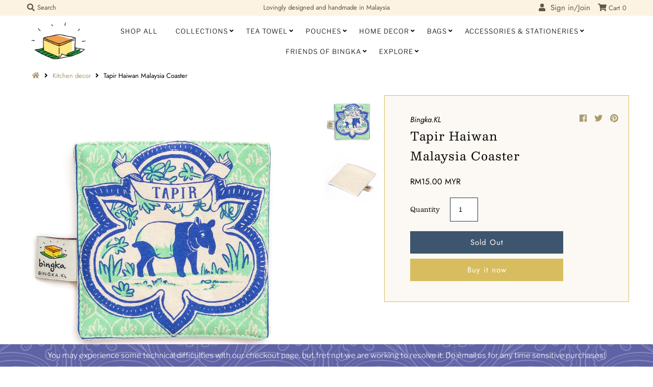

--- FILE ---
content_type: text/html; charset=utf-8
request_url: https://bingka.my/collections/kitchen-decor/products/tapir-haiwan-malaysia-coaster
body_size: 23979
content:
<!DOCTYPE html>
<!--[if lt IE 7 ]><html class="ie ie6" lang="en"> <![endif]-->
<!--[if IE 7 ]><html class="ie ie7" lang="en"> <![endif]-->
<!--[if IE 8 ]><html class="ie ie8" lang="en"> <![endif]-->
<!--[if (gte IE 9)|!(IE)]><!--><html lang="en" class="no-js"> <!--<![endif]-->
<head>
  <meta charset="utf-8" />
  



  

















  


   


   


  


     


  














    


 


   


 







































<!-- Meta
================================================== -->
  <title>
    Tapir Haiwan Malaysia Coaster &ndash; Bingka.KL
  </title>
  
    <meta name="description" content="Rest your cup on our cozy coasters. Worry about drips no more - our Haiwan Malaysia will soak up every bit there is. A single Tapir Haiwan Malaysia coaster Printed on unbleached cotton with felt interfacing Measurements : Approximately 11cm x 11cm Product care : Wipe clean, or gentle hand wash if necessary. Soak in soa" />
  
  <link rel="canonical" href="https://bingka.my/products/tapir-haiwan-malaysia-coaster" />
  

  <meta property="og:type" content="product">
  <meta property="og:title" content="Tapir Haiwan Malaysia Coaster">
  <meta property="og:url" content="https://bingka.my/products/tapir-haiwan-malaysia-coaster">
  <meta property="og:description" content="Rest your cup on our cozy coasters. Worry about drips no more - our Haiwan Malaysia will soak up every bit there is.

A single Tapir Haiwan Malaysia coaster
Printed on unbleached cotton with felt interfacing

Measurements : Approximately 11cm x 11cm
Product care : Wipe clean, or gentle hand wash if necessary. Soak in soapy water and agitate to remove dirt. Do not scrub directly on ink to maintain print longevity. Once dry, iron on high heat with a pressing cloth on top of print.


 
- Designed &amp;amp; Handmade in Malaysia -
Please allow a slight difference of +-1cm from the measurements provided. Our items are all silkscreen printed and inks are mixed by hand. This may cause slight variation in print outcome by batch. Kindly note colours may also vary slightly due to studio lighting and monitor settings.">
  
    <meta property="og:image" content="http://bingka.my/cdn/shop/products/Bingka-MAY-2019-SKU-Coaster-Animal-Tapir-smaller_2a0517ce-0952-4f18-bf2d-653182da9924_grande.jpg?v=1566295753">
    <meta property="og:image:secure_url" content="https://bingka.my/cdn/shop/products/Bingka-MAY-2019-SKU-Coaster-Animal-Tapir-smaller_2a0517ce-0952-4f18-bf2d-653182da9924_grande.jpg?v=1566295753">
  
    <meta property="og:image" content="http://bingka.my/cdn/shop/products/Bingka-MAY-2019-SKU-Coaster-Back_smaller_cf88c1f2-8bd6-4e44-9059-81be9dd734c4_grande.JPG?v=1566295753">
    <meta property="og:image:secure_url" content="https://bingka.my/cdn/shop/products/Bingka-MAY-2019-SKU-Coaster-Back_smaller_cf88c1f2-8bd6-4e44-9059-81be9dd734c4_grande.JPG?v=1566295753">
  
  <meta property="og:price:amount" content="15.00">
  <meta property="og:price:currency" content="MYR">

<meta property="og:site_name" content="Bingka.KL">



  <meta name="twitter:card" content="summary">


  <meta name="twitter:site" content="@">


  <meta name="twitter:title" content="Tapir Haiwan Malaysia Coaster">
  <meta name="twitter:description" content="Rest your cup on our cozy coasters. Worry about drips no more - our Haiwan Malaysia will soak up every bit there is.

A single Tapir Haiwan Malaysia coaster
Printed on unbleached cotton with felt inte">
  <meta name="twitter:image" content="https://bingka.my/cdn/shop/products/Bingka-MAY-2019-SKU-Coaster-Animal-Tapir-smaller_2a0517ce-0952-4f18-bf2d-653182da9924_large.jpg?v=1566295753">
  <meta name="twitter:image:width" content="480">
  <meta name="twitter:image:height" content="480">



<!-- CSS
================================================== -->
  <link href="//bingka.my/cdn/shop/t/13/assets/stylesheet.css?v=77824052931431898391760128320" rel="stylesheet" type="text/css" media="all" />

<!-- JS
================================================== -->
  <script src="//ajax.googleapis.com/ajax/libs/jquery/2.2.4/jquery.min.js" type="text/javascript"></script>
  <script src="//bingka.my/cdn/shop/t/13/assets/eventemitter3.min.js?v=27939738353326123541706682020" type="text/javascript"></script>

  

  <script src="//bingka.my/cdn/shop/t/13/assets/theme.js?v=176880377506827229441706682020" type="text/javascript"></script>
  <script src="//bingka.my/cdn/shopifycloud/storefront/assets/themes_support/option_selection-b017cd28.js" type="text/javascript"></script>
  <script src="//bingka.my/cdn/shop/t/13/assets/jquery.instagram.js?v=58777072800108370171706682020" type="text/javascript"></script>


  <meta name="viewport" content="width=device-width, initial-scale=1, maximum-scale=1">

<!-- Favicons
================================================== -->
  
    <link rel="shortcut icon" href="//bingka.my/cdn/shop/files/bingka_logo-02_32x32.png?v=1613539484" type="image/png" />
  
  

  <script>window.performance && window.performance.mark && window.performance.mark('shopify.content_for_header.start');</script><meta id="shopify-digital-wallet" name="shopify-digital-wallet" content="/21135949/digital_wallets/dialog">
<link rel="alternate" type="application/json+oembed" href="https://bingka.my/products/tapir-haiwan-malaysia-coaster.oembed">
<script async="async" src="/checkouts/internal/preloads.js?locale=en-MY"></script>
<script id="shopify-features" type="application/json">{"accessToken":"2e712fd4fbd42dcccf022ddc05c87995","betas":["rich-media-storefront-analytics"],"domain":"bingka.my","predictiveSearch":true,"shopId":21135949,"locale":"en"}</script>
<script>var Shopify = Shopify || {};
Shopify.shop = "bingka-kl.myshopify.com";
Shopify.locale = "en";
Shopify.currency = {"active":"MYR","rate":"1.0"};
Shopify.country = "MY";
Shopify.theme = {"name":"Copy of Bingka Mr Parker Version 2.0 CNY 2021","id":123985723447,"schema_name":"Mr Parker","schema_version":"6.8","theme_store_id":567,"role":"main"};
Shopify.theme.handle = "null";
Shopify.theme.style = {"id":null,"handle":null};
Shopify.cdnHost = "bingka.my/cdn";
Shopify.routes = Shopify.routes || {};
Shopify.routes.root = "/";</script>
<script type="module">!function(o){(o.Shopify=o.Shopify||{}).modules=!0}(window);</script>
<script>!function(o){function n(){var o=[];function n(){o.push(Array.prototype.slice.apply(arguments))}return n.q=o,n}var t=o.Shopify=o.Shopify||{};t.loadFeatures=n(),t.autoloadFeatures=n()}(window);</script>
<script id="shop-js-analytics" type="application/json">{"pageType":"product"}</script>
<script defer="defer" async type="module" src="//bingka.my/cdn/shopifycloud/shop-js/modules/v2/client.init-shop-cart-sync_BN7fPSNr.en.esm.js"></script>
<script defer="defer" async type="module" src="//bingka.my/cdn/shopifycloud/shop-js/modules/v2/chunk.common_Cbph3Kss.esm.js"></script>
<script defer="defer" async type="module" src="//bingka.my/cdn/shopifycloud/shop-js/modules/v2/chunk.modal_DKumMAJ1.esm.js"></script>
<script type="module">
  await import("//bingka.my/cdn/shopifycloud/shop-js/modules/v2/client.init-shop-cart-sync_BN7fPSNr.en.esm.js");
await import("//bingka.my/cdn/shopifycloud/shop-js/modules/v2/chunk.common_Cbph3Kss.esm.js");
await import("//bingka.my/cdn/shopifycloud/shop-js/modules/v2/chunk.modal_DKumMAJ1.esm.js");

  window.Shopify.SignInWithShop?.initShopCartSync?.({"fedCMEnabled":true,"windoidEnabled":true});

</script>
<script>(function() {
  var isLoaded = false;
  function asyncLoad() {
    if (isLoaded) return;
    isLoaded = true;
    var urls = ["https:\/\/cdn.shopify.com\/s\/files\/1\/2113\/5949\/t\/9\/assets\/globo.options.init.js?v=1615387069\u0026shop=bingka-kl.myshopify.com"];
    for (var i = 0; i < urls.length; i++) {
      var s = document.createElement('script');
      s.type = 'text/javascript';
      s.async = true;
      s.src = urls[i];
      var x = document.getElementsByTagName('script')[0];
      x.parentNode.insertBefore(s, x);
    }
  };
  if(window.attachEvent) {
    window.attachEvent('onload', asyncLoad);
  } else {
    window.addEventListener('load', asyncLoad, false);
  }
})();</script>
<script id="__st">var __st={"a":21135949,"offset":28800,"reqid":"affc7b06-2e46-482f-ab62-b6d9a1158eed-1769764207","pageurl":"bingka.my\/collections\/kitchen-decor\/products\/tapir-haiwan-malaysia-coaster","u":"9e8ba2d6ed44","p":"product","rtyp":"product","rid":1695916359735};</script>
<script>window.ShopifyPaypalV4VisibilityTracking = true;</script>
<script id="captcha-bootstrap">!function(){'use strict';const t='contact',e='account',n='new_comment',o=[[t,t],['blogs',n],['comments',n],[t,'customer']],c=[[e,'customer_login'],[e,'guest_login'],[e,'recover_customer_password'],[e,'create_customer']],r=t=>t.map((([t,e])=>`form[action*='/${t}']:not([data-nocaptcha='true']) input[name='form_type'][value='${e}']`)).join(','),a=t=>()=>t?[...document.querySelectorAll(t)].map((t=>t.form)):[];function s(){const t=[...o],e=r(t);return a(e)}const i='password',u='form_key',d=['recaptcha-v3-token','g-recaptcha-response','h-captcha-response',i],f=()=>{try{return window.sessionStorage}catch{return}},m='__shopify_v',_=t=>t.elements[u];function p(t,e,n=!1){try{const o=window.sessionStorage,c=JSON.parse(o.getItem(e)),{data:r}=function(t){const{data:e,action:n}=t;return t[m]||n?{data:e,action:n}:{data:t,action:n}}(c);for(const[e,n]of Object.entries(r))t.elements[e]&&(t.elements[e].value=n);n&&o.removeItem(e)}catch(o){console.error('form repopulation failed',{error:o})}}const l='form_type',E='cptcha';function T(t){t.dataset[E]=!0}const w=window,h=w.document,L='Shopify',v='ce_forms',y='captcha';let A=!1;((t,e)=>{const n=(g='f06e6c50-85a8-45c8-87d0-21a2b65856fe',I='https://cdn.shopify.com/shopifycloud/storefront-forms-hcaptcha/ce_storefront_forms_captcha_hcaptcha.v1.5.2.iife.js',D={infoText:'Protected by hCaptcha',privacyText:'Privacy',termsText:'Terms'},(t,e,n)=>{const o=w[L][v],c=o.bindForm;if(c)return c(t,g,e,D).then(n);var r;o.q.push([[t,g,e,D],n]),r=I,A||(h.body.append(Object.assign(h.createElement('script'),{id:'captcha-provider',async:!0,src:r})),A=!0)});var g,I,D;w[L]=w[L]||{},w[L][v]=w[L][v]||{},w[L][v].q=[],w[L][y]=w[L][y]||{},w[L][y].protect=function(t,e){n(t,void 0,e),T(t)},Object.freeze(w[L][y]),function(t,e,n,w,h,L){const[v,y,A,g]=function(t,e,n){const i=e?o:[],u=t?c:[],d=[...i,...u],f=r(d),m=r(i),_=r(d.filter((([t,e])=>n.includes(e))));return[a(f),a(m),a(_),s()]}(w,h,L),I=t=>{const e=t.target;return e instanceof HTMLFormElement?e:e&&e.form},D=t=>v().includes(t);t.addEventListener('submit',(t=>{const e=I(t);if(!e)return;const n=D(e)&&!e.dataset.hcaptchaBound&&!e.dataset.recaptchaBound,o=_(e),c=g().includes(e)&&(!o||!o.value);(n||c)&&t.preventDefault(),c&&!n&&(function(t){try{if(!f())return;!function(t){const e=f();if(!e)return;const n=_(t);if(!n)return;const o=n.value;o&&e.removeItem(o)}(t);const e=Array.from(Array(32),(()=>Math.random().toString(36)[2])).join('');!function(t,e){_(t)||t.append(Object.assign(document.createElement('input'),{type:'hidden',name:u})),t.elements[u].value=e}(t,e),function(t,e){const n=f();if(!n)return;const o=[...t.querySelectorAll(`input[type='${i}']`)].map((({name:t})=>t)),c=[...d,...o],r={};for(const[a,s]of new FormData(t).entries())c.includes(a)||(r[a]=s);n.setItem(e,JSON.stringify({[m]:1,action:t.action,data:r}))}(t,e)}catch(e){console.error('failed to persist form',e)}}(e),e.submit())}));const S=(t,e)=>{t&&!t.dataset[E]&&(n(t,e.some((e=>e===t))),T(t))};for(const o of['focusin','change'])t.addEventListener(o,(t=>{const e=I(t);D(e)&&S(e,y())}));const B=e.get('form_key'),M=e.get(l),P=B&&M;t.addEventListener('DOMContentLoaded',(()=>{const t=y();if(P)for(const e of t)e.elements[l].value===M&&p(e,B);[...new Set([...A(),...v().filter((t=>'true'===t.dataset.shopifyCaptcha))])].forEach((e=>S(e,t)))}))}(h,new URLSearchParams(w.location.search),n,t,e,['guest_login'])})(!0,!0)}();</script>
<script integrity="sha256-4kQ18oKyAcykRKYeNunJcIwy7WH5gtpwJnB7kiuLZ1E=" data-source-attribution="shopify.loadfeatures" defer="defer" src="//bingka.my/cdn/shopifycloud/storefront/assets/storefront/load_feature-a0a9edcb.js" crossorigin="anonymous"></script>
<script data-source-attribution="shopify.dynamic_checkout.dynamic.init">var Shopify=Shopify||{};Shopify.PaymentButton=Shopify.PaymentButton||{isStorefrontPortableWallets:!0,init:function(){window.Shopify.PaymentButton.init=function(){};var t=document.createElement("script");t.src="https://bingka.my/cdn/shopifycloud/portable-wallets/latest/portable-wallets.en.js",t.type="module",document.head.appendChild(t)}};
</script>
<script data-source-attribution="shopify.dynamic_checkout.buyer_consent">
  function portableWalletsHideBuyerConsent(e){var t=document.getElementById("shopify-buyer-consent"),n=document.getElementById("shopify-subscription-policy-button");t&&n&&(t.classList.add("hidden"),t.setAttribute("aria-hidden","true"),n.removeEventListener("click",e))}function portableWalletsShowBuyerConsent(e){var t=document.getElementById("shopify-buyer-consent"),n=document.getElementById("shopify-subscription-policy-button");t&&n&&(t.classList.remove("hidden"),t.removeAttribute("aria-hidden"),n.addEventListener("click",e))}window.Shopify?.PaymentButton&&(window.Shopify.PaymentButton.hideBuyerConsent=portableWalletsHideBuyerConsent,window.Shopify.PaymentButton.showBuyerConsent=portableWalletsShowBuyerConsent);
</script>
<script>
  function portableWalletsCleanup(e){e&&e.src&&console.error("Failed to load portable wallets script "+e.src);var t=document.querySelectorAll("shopify-accelerated-checkout .shopify-payment-button__skeleton, shopify-accelerated-checkout-cart .wallet-cart-button__skeleton"),e=document.getElementById("shopify-buyer-consent");for(let e=0;e<t.length;e++)t[e].remove();e&&e.remove()}function portableWalletsNotLoadedAsModule(e){e instanceof ErrorEvent&&"string"==typeof e.message&&e.message.includes("import.meta")&&"string"==typeof e.filename&&e.filename.includes("portable-wallets")&&(window.removeEventListener("error",portableWalletsNotLoadedAsModule),window.Shopify.PaymentButton.failedToLoad=e,"loading"===document.readyState?document.addEventListener("DOMContentLoaded",window.Shopify.PaymentButton.init):window.Shopify.PaymentButton.init())}window.addEventListener("error",portableWalletsNotLoadedAsModule);
</script>

<script type="module" src="https://bingka.my/cdn/shopifycloud/portable-wallets/latest/portable-wallets.en.js" onError="portableWalletsCleanup(this)" crossorigin="anonymous"></script>
<script nomodule>
  document.addEventListener("DOMContentLoaded", portableWalletsCleanup);
</script>

<link id="shopify-accelerated-checkout-styles" rel="stylesheet" media="screen" href="https://bingka.my/cdn/shopifycloud/portable-wallets/latest/accelerated-checkout-backwards-compat.css" crossorigin="anonymous">
<style id="shopify-accelerated-checkout-cart">
        #shopify-buyer-consent {
  margin-top: 1em;
  display: inline-block;
  width: 100%;
}

#shopify-buyer-consent.hidden {
  display: none;
}

#shopify-subscription-policy-button {
  background: none;
  border: none;
  padding: 0;
  text-decoration: underline;
  font-size: inherit;
  cursor: pointer;
}

#shopify-subscription-policy-button::before {
  box-shadow: none;
}

      </style>

<script>window.performance && window.performance.mark && window.performance.mark('shopify.content_for_header.end');</script>

  <script type="text/javascript">
    $(window).load(function() {
      $('.collection-image').matchHeight();
    });
  </script>
<meta name="google-site-verification" content="K-R6L5S3249oAZYWvSXWq2vwEbwMPiP1ogR5G9CEBcg" />
<link href="https://monorail-edge.shopifysvc.com" rel="dns-prefetch">
<script>(function(){if ("sendBeacon" in navigator && "performance" in window) {try {var session_token_from_headers = performance.getEntriesByType('navigation')[0].serverTiming.find(x => x.name == '_s').description;} catch {var session_token_from_headers = undefined;}var session_cookie_matches = document.cookie.match(/_shopify_s=([^;]*)/);var session_token_from_cookie = session_cookie_matches && session_cookie_matches.length === 2 ? session_cookie_matches[1] : "";var session_token = session_token_from_headers || session_token_from_cookie || "";function handle_abandonment_event(e) {var entries = performance.getEntries().filter(function(entry) {return /monorail-edge.shopifysvc.com/.test(entry.name);});if (!window.abandonment_tracked && entries.length === 0) {window.abandonment_tracked = true;var currentMs = Date.now();var navigation_start = performance.timing.navigationStart;var payload = {shop_id: 21135949,url: window.location.href,navigation_start,duration: currentMs - navigation_start,session_token,page_type: "product"};window.navigator.sendBeacon("https://monorail-edge.shopifysvc.com/v1/produce", JSON.stringify({schema_id: "online_store_buyer_site_abandonment/1.1",payload: payload,metadata: {event_created_at_ms: currentMs,event_sent_at_ms: currentMs}}));}}window.addEventListener('pagehide', handle_abandonment_event);}}());</script>
<script id="web-pixels-manager-setup">(function e(e,d,r,n,o){if(void 0===o&&(o={}),!Boolean(null===(a=null===(i=window.Shopify)||void 0===i?void 0:i.analytics)||void 0===a?void 0:a.replayQueue)){var i,a;window.Shopify=window.Shopify||{};var t=window.Shopify;t.analytics=t.analytics||{};var s=t.analytics;s.replayQueue=[],s.publish=function(e,d,r){return s.replayQueue.push([e,d,r]),!0};try{self.performance.mark("wpm:start")}catch(e){}var l=function(){var e={modern:/Edge?\/(1{2}[4-9]|1[2-9]\d|[2-9]\d{2}|\d{4,})\.\d+(\.\d+|)|Firefox\/(1{2}[4-9]|1[2-9]\d|[2-9]\d{2}|\d{4,})\.\d+(\.\d+|)|Chrom(ium|e)\/(9{2}|\d{3,})\.\d+(\.\d+|)|(Maci|X1{2}).+ Version\/(15\.\d+|(1[6-9]|[2-9]\d|\d{3,})\.\d+)([,.]\d+|)( \(\w+\)|)( Mobile\/\w+|) Safari\/|Chrome.+OPR\/(9{2}|\d{3,})\.\d+\.\d+|(CPU[ +]OS|iPhone[ +]OS|CPU[ +]iPhone|CPU IPhone OS|CPU iPad OS)[ +]+(15[._]\d+|(1[6-9]|[2-9]\d|\d{3,})[._]\d+)([._]\d+|)|Android:?[ /-](13[3-9]|1[4-9]\d|[2-9]\d{2}|\d{4,})(\.\d+|)(\.\d+|)|Android.+Firefox\/(13[5-9]|1[4-9]\d|[2-9]\d{2}|\d{4,})\.\d+(\.\d+|)|Android.+Chrom(ium|e)\/(13[3-9]|1[4-9]\d|[2-9]\d{2}|\d{4,})\.\d+(\.\d+|)|SamsungBrowser\/([2-9]\d|\d{3,})\.\d+/,legacy:/Edge?\/(1[6-9]|[2-9]\d|\d{3,})\.\d+(\.\d+|)|Firefox\/(5[4-9]|[6-9]\d|\d{3,})\.\d+(\.\d+|)|Chrom(ium|e)\/(5[1-9]|[6-9]\d|\d{3,})\.\d+(\.\d+|)([\d.]+$|.*Safari\/(?![\d.]+ Edge\/[\d.]+$))|(Maci|X1{2}).+ Version\/(10\.\d+|(1[1-9]|[2-9]\d|\d{3,})\.\d+)([,.]\d+|)( \(\w+\)|)( Mobile\/\w+|) Safari\/|Chrome.+OPR\/(3[89]|[4-9]\d|\d{3,})\.\d+\.\d+|(CPU[ +]OS|iPhone[ +]OS|CPU[ +]iPhone|CPU IPhone OS|CPU iPad OS)[ +]+(10[._]\d+|(1[1-9]|[2-9]\d|\d{3,})[._]\d+)([._]\d+|)|Android:?[ /-](13[3-9]|1[4-9]\d|[2-9]\d{2}|\d{4,})(\.\d+|)(\.\d+|)|Mobile Safari.+OPR\/([89]\d|\d{3,})\.\d+\.\d+|Android.+Firefox\/(13[5-9]|1[4-9]\d|[2-9]\d{2}|\d{4,})\.\d+(\.\d+|)|Android.+Chrom(ium|e)\/(13[3-9]|1[4-9]\d|[2-9]\d{2}|\d{4,})\.\d+(\.\d+|)|Android.+(UC? ?Browser|UCWEB|U3)[ /]?(15\.([5-9]|\d{2,})|(1[6-9]|[2-9]\d|\d{3,})\.\d+)\.\d+|SamsungBrowser\/(5\.\d+|([6-9]|\d{2,})\.\d+)|Android.+MQ{2}Browser\/(14(\.(9|\d{2,})|)|(1[5-9]|[2-9]\d|\d{3,})(\.\d+|))(\.\d+|)|K[Aa][Ii]OS\/(3\.\d+|([4-9]|\d{2,})\.\d+)(\.\d+|)/},d=e.modern,r=e.legacy,n=navigator.userAgent;return n.match(d)?"modern":n.match(r)?"legacy":"unknown"}(),u="modern"===l?"modern":"legacy",c=(null!=n?n:{modern:"",legacy:""})[u],f=function(e){return[e.baseUrl,"/wpm","/b",e.hashVersion,"modern"===e.buildTarget?"m":"l",".js"].join("")}({baseUrl:d,hashVersion:r,buildTarget:u}),m=function(e){var d=e.version,r=e.bundleTarget,n=e.surface,o=e.pageUrl,i=e.monorailEndpoint;return{emit:function(e){var a=e.status,t=e.errorMsg,s=(new Date).getTime(),l=JSON.stringify({metadata:{event_sent_at_ms:s},events:[{schema_id:"web_pixels_manager_load/3.1",payload:{version:d,bundle_target:r,page_url:o,status:a,surface:n,error_msg:t},metadata:{event_created_at_ms:s}}]});if(!i)return console&&console.warn&&console.warn("[Web Pixels Manager] No Monorail endpoint provided, skipping logging."),!1;try{return self.navigator.sendBeacon.bind(self.navigator)(i,l)}catch(e){}var u=new XMLHttpRequest;try{return u.open("POST",i,!0),u.setRequestHeader("Content-Type","text/plain"),u.send(l),!0}catch(e){return console&&console.warn&&console.warn("[Web Pixels Manager] Got an unhandled error while logging to Monorail."),!1}}}}({version:r,bundleTarget:l,surface:e.surface,pageUrl:self.location.href,monorailEndpoint:e.monorailEndpoint});try{o.browserTarget=l,function(e){var d=e.src,r=e.async,n=void 0===r||r,o=e.onload,i=e.onerror,a=e.sri,t=e.scriptDataAttributes,s=void 0===t?{}:t,l=document.createElement("script"),u=document.querySelector("head"),c=document.querySelector("body");if(l.async=n,l.src=d,a&&(l.integrity=a,l.crossOrigin="anonymous"),s)for(var f in s)if(Object.prototype.hasOwnProperty.call(s,f))try{l.dataset[f]=s[f]}catch(e){}if(o&&l.addEventListener("load",o),i&&l.addEventListener("error",i),u)u.appendChild(l);else{if(!c)throw new Error("Did not find a head or body element to append the script");c.appendChild(l)}}({src:f,async:!0,onload:function(){if(!function(){var e,d;return Boolean(null===(d=null===(e=window.Shopify)||void 0===e?void 0:e.analytics)||void 0===d?void 0:d.initialized)}()){var d=window.webPixelsManager.init(e)||void 0;if(d){var r=window.Shopify.analytics;r.replayQueue.forEach((function(e){var r=e[0],n=e[1],o=e[2];d.publishCustomEvent(r,n,o)})),r.replayQueue=[],r.publish=d.publishCustomEvent,r.visitor=d.visitor,r.initialized=!0}}},onerror:function(){return m.emit({status:"failed",errorMsg:"".concat(f," has failed to load")})},sri:function(e){var d=/^sha384-[A-Za-z0-9+/=]+$/;return"string"==typeof e&&d.test(e)}(c)?c:"",scriptDataAttributes:o}),m.emit({status:"loading"})}catch(e){m.emit({status:"failed",errorMsg:(null==e?void 0:e.message)||"Unknown error"})}}})({shopId: 21135949,storefrontBaseUrl: "https://bingka.my",extensionsBaseUrl: "https://extensions.shopifycdn.com/cdn/shopifycloud/web-pixels-manager",monorailEndpoint: "https://monorail-edge.shopifysvc.com/unstable/produce_batch",surface: "storefront-renderer",enabledBetaFlags: ["2dca8a86"],webPixelsConfigList: [{"id":"160694327","configuration":"{\"pixel_id\":\"385528539294811\",\"pixel_type\":\"facebook_pixel\",\"metaapp_system_user_token\":\"-\"}","eventPayloadVersion":"v1","runtimeContext":"OPEN","scriptVersion":"ca16bc87fe92b6042fbaa3acc2fbdaa6","type":"APP","apiClientId":2329312,"privacyPurposes":["ANALYTICS","MARKETING","SALE_OF_DATA"],"dataSharingAdjustments":{"protectedCustomerApprovalScopes":["read_customer_address","read_customer_email","read_customer_name","read_customer_personal_data","read_customer_phone"]}},{"id":"39059511","eventPayloadVersion":"v1","runtimeContext":"LAX","scriptVersion":"1","type":"CUSTOM","privacyPurposes":["MARKETING"],"name":"Meta pixel (migrated)"},{"id":"59572279","eventPayloadVersion":"v1","runtimeContext":"LAX","scriptVersion":"1","type":"CUSTOM","privacyPurposes":["ANALYTICS"],"name":"Google Analytics tag (migrated)"},{"id":"shopify-app-pixel","configuration":"{}","eventPayloadVersion":"v1","runtimeContext":"STRICT","scriptVersion":"0450","apiClientId":"shopify-pixel","type":"APP","privacyPurposes":["ANALYTICS","MARKETING"]},{"id":"shopify-custom-pixel","eventPayloadVersion":"v1","runtimeContext":"LAX","scriptVersion":"0450","apiClientId":"shopify-pixel","type":"CUSTOM","privacyPurposes":["ANALYTICS","MARKETING"]}],isMerchantRequest: false,initData: {"shop":{"name":"Bingka.KL","paymentSettings":{"currencyCode":"MYR"},"myshopifyDomain":"bingka-kl.myshopify.com","countryCode":"MY","storefrontUrl":"https:\/\/bingka.my"},"customer":null,"cart":null,"checkout":null,"productVariants":[{"price":{"amount":15.0,"currencyCode":"MYR"},"product":{"title":"Tapir Haiwan Malaysia Coaster","vendor":"Bingka.KL","id":"1695916359735","untranslatedTitle":"Tapir Haiwan Malaysia Coaster","url":"\/products\/tapir-haiwan-malaysia-coaster","type":"Coaster"},"id":"14637947519031","image":{"src":"\/\/bingka.my\/cdn\/shop\/products\/Bingka-MAY-2019-SKU-Coaster-Animal-Tapir-smaller_2a0517ce-0952-4f18-bf2d-653182da9924.jpg?v=1566295753"},"sku":"BK-CT-XMAS-MIXED","title":"Default Title","untranslatedTitle":"Default Title"}],"purchasingCompany":null},},"https://bingka.my/cdn","1d2a099fw23dfb22ep557258f5m7a2edbae",{"modern":"","legacy":""},{"shopId":"21135949","storefrontBaseUrl":"https:\/\/bingka.my","extensionBaseUrl":"https:\/\/extensions.shopifycdn.com\/cdn\/shopifycloud\/web-pixels-manager","surface":"storefront-renderer","enabledBetaFlags":"[\"2dca8a86\"]","isMerchantRequest":"false","hashVersion":"1d2a099fw23dfb22ep557258f5m7a2edbae","publish":"custom","events":"[[\"page_viewed\",{}],[\"product_viewed\",{\"productVariant\":{\"price\":{\"amount\":15.0,\"currencyCode\":\"MYR\"},\"product\":{\"title\":\"Tapir Haiwan Malaysia Coaster\",\"vendor\":\"Bingka.KL\",\"id\":\"1695916359735\",\"untranslatedTitle\":\"Tapir Haiwan Malaysia Coaster\",\"url\":\"\/products\/tapir-haiwan-malaysia-coaster\",\"type\":\"Coaster\"},\"id\":\"14637947519031\",\"image\":{\"src\":\"\/\/bingka.my\/cdn\/shop\/products\/Bingka-MAY-2019-SKU-Coaster-Animal-Tapir-smaller_2a0517ce-0952-4f18-bf2d-653182da9924.jpg?v=1566295753\"},\"sku\":\"BK-CT-XMAS-MIXED\",\"title\":\"Default Title\",\"untranslatedTitle\":\"Default Title\"}}]]"});</script><script>
  window.ShopifyAnalytics = window.ShopifyAnalytics || {};
  window.ShopifyAnalytics.meta = window.ShopifyAnalytics.meta || {};
  window.ShopifyAnalytics.meta.currency = 'MYR';
  var meta = {"product":{"id":1695916359735,"gid":"gid:\/\/shopify\/Product\/1695916359735","vendor":"Bingka.KL","type":"Coaster","handle":"tapir-haiwan-malaysia-coaster","variants":[{"id":14637947519031,"price":1500,"name":"Tapir Haiwan Malaysia Coaster","public_title":null,"sku":"BK-CT-XMAS-MIXED"}],"remote":false},"page":{"pageType":"product","resourceType":"product","resourceId":1695916359735,"requestId":"affc7b06-2e46-482f-ab62-b6d9a1158eed-1769764207"}};
  for (var attr in meta) {
    window.ShopifyAnalytics.meta[attr] = meta[attr];
  }
</script>
<script class="analytics">
  (function () {
    var customDocumentWrite = function(content) {
      var jquery = null;

      if (window.jQuery) {
        jquery = window.jQuery;
      } else if (window.Checkout && window.Checkout.$) {
        jquery = window.Checkout.$;
      }

      if (jquery) {
        jquery('body').append(content);
      }
    };

    var hasLoggedConversion = function(token) {
      if (token) {
        return document.cookie.indexOf('loggedConversion=' + token) !== -1;
      }
      return false;
    }

    var setCookieIfConversion = function(token) {
      if (token) {
        var twoMonthsFromNow = new Date(Date.now());
        twoMonthsFromNow.setMonth(twoMonthsFromNow.getMonth() + 2);

        document.cookie = 'loggedConversion=' + token + '; expires=' + twoMonthsFromNow;
      }
    }

    var trekkie = window.ShopifyAnalytics.lib = window.trekkie = window.trekkie || [];
    if (trekkie.integrations) {
      return;
    }
    trekkie.methods = [
      'identify',
      'page',
      'ready',
      'track',
      'trackForm',
      'trackLink'
    ];
    trekkie.factory = function(method) {
      return function() {
        var args = Array.prototype.slice.call(arguments);
        args.unshift(method);
        trekkie.push(args);
        return trekkie;
      };
    };
    for (var i = 0; i < trekkie.methods.length; i++) {
      var key = trekkie.methods[i];
      trekkie[key] = trekkie.factory(key);
    }
    trekkie.load = function(config) {
      trekkie.config = config || {};
      trekkie.config.initialDocumentCookie = document.cookie;
      var first = document.getElementsByTagName('script')[0];
      var script = document.createElement('script');
      script.type = 'text/javascript';
      script.onerror = function(e) {
        var scriptFallback = document.createElement('script');
        scriptFallback.type = 'text/javascript';
        scriptFallback.onerror = function(error) {
                var Monorail = {
      produce: function produce(monorailDomain, schemaId, payload) {
        var currentMs = new Date().getTime();
        var event = {
          schema_id: schemaId,
          payload: payload,
          metadata: {
            event_created_at_ms: currentMs,
            event_sent_at_ms: currentMs
          }
        };
        return Monorail.sendRequest("https://" + monorailDomain + "/v1/produce", JSON.stringify(event));
      },
      sendRequest: function sendRequest(endpointUrl, payload) {
        // Try the sendBeacon API
        if (window && window.navigator && typeof window.navigator.sendBeacon === 'function' && typeof window.Blob === 'function' && !Monorail.isIos12()) {
          var blobData = new window.Blob([payload], {
            type: 'text/plain'
          });

          if (window.navigator.sendBeacon(endpointUrl, blobData)) {
            return true;
          } // sendBeacon was not successful

        } // XHR beacon

        var xhr = new XMLHttpRequest();

        try {
          xhr.open('POST', endpointUrl);
          xhr.setRequestHeader('Content-Type', 'text/plain');
          xhr.send(payload);
        } catch (e) {
          console.log(e);
        }

        return false;
      },
      isIos12: function isIos12() {
        return window.navigator.userAgent.lastIndexOf('iPhone; CPU iPhone OS 12_') !== -1 || window.navigator.userAgent.lastIndexOf('iPad; CPU OS 12_') !== -1;
      }
    };
    Monorail.produce('monorail-edge.shopifysvc.com',
      'trekkie_storefront_load_errors/1.1',
      {shop_id: 21135949,
      theme_id: 123985723447,
      app_name: "storefront",
      context_url: window.location.href,
      source_url: "//bingka.my/cdn/s/trekkie.storefront.c59ea00e0474b293ae6629561379568a2d7c4bba.min.js"});

        };
        scriptFallback.async = true;
        scriptFallback.src = '//bingka.my/cdn/s/trekkie.storefront.c59ea00e0474b293ae6629561379568a2d7c4bba.min.js';
        first.parentNode.insertBefore(scriptFallback, first);
      };
      script.async = true;
      script.src = '//bingka.my/cdn/s/trekkie.storefront.c59ea00e0474b293ae6629561379568a2d7c4bba.min.js';
      first.parentNode.insertBefore(script, first);
    };
    trekkie.load(
      {"Trekkie":{"appName":"storefront","development":false,"defaultAttributes":{"shopId":21135949,"isMerchantRequest":null,"themeId":123985723447,"themeCityHash":"4219962747163390126","contentLanguage":"en","currency":"MYR","eventMetadataId":"aa9eec0a-4af1-4f4a-a112-0155f767cca7"},"isServerSideCookieWritingEnabled":true,"monorailRegion":"shop_domain","enabledBetaFlags":["65f19447","b5387b81"]},"Session Attribution":{},"S2S":{"facebookCapiEnabled":false,"source":"trekkie-storefront-renderer","apiClientId":580111}}
    );

    var loaded = false;
    trekkie.ready(function() {
      if (loaded) return;
      loaded = true;

      window.ShopifyAnalytics.lib = window.trekkie;

      var originalDocumentWrite = document.write;
      document.write = customDocumentWrite;
      try { window.ShopifyAnalytics.merchantGoogleAnalytics.call(this); } catch(error) {};
      document.write = originalDocumentWrite;

      window.ShopifyAnalytics.lib.page(null,{"pageType":"product","resourceType":"product","resourceId":1695916359735,"requestId":"affc7b06-2e46-482f-ab62-b6d9a1158eed-1769764207","shopifyEmitted":true});

      var match = window.location.pathname.match(/checkouts\/(.+)\/(thank_you|post_purchase)/)
      var token = match? match[1]: undefined;
      if (!hasLoggedConversion(token)) {
        setCookieIfConversion(token);
        window.ShopifyAnalytics.lib.track("Viewed Product",{"currency":"MYR","variantId":14637947519031,"productId":1695916359735,"productGid":"gid:\/\/shopify\/Product\/1695916359735","name":"Tapir Haiwan Malaysia Coaster","price":"15.00","sku":"BK-CT-XMAS-MIXED","brand":"Bingka.KL","variant":null,"category":"Coaster","nonInteraction":true,"remote":false},undefined,undefined,{"shopifyEmitted":true});
      window.ShopifyAnalytics.lib.track("monorail:\/\/trekkie_storefront_viewed_product\/1.1",{"currency":"MYR","variantId":14637947519031,"productId":1695916359735,"productGid":"gid:\/\/shopify\/Product\/1695916359735","name":"Tapir Haiwan Malaysia Coaster","price":"15.00","sku":"BK-CT-XMAS-MIXED","brand":"Bingka.KL","variant":null,"category":"Coaster","nonInteraction":true,"remote":false,"referer":"https:\/\/bingka.my\/collections\/kitchen-decor\/products\/tapir-haiwan-malaysia-coaster"});
      }
    });


        var eventsListenerScript = document.createElement('script');
        eventsListenerScript.async = true;
        eventsListenerScript.src = "//bingka.my/cdn/shopifycloud/storefront/assets/shop_events_listener-3da45d37.js";
        document.getElementsByTagName('head')[0].appendChild(eventsListenerScript);

})();</script>
  <script>
  if (!window.ga || (window.ga && typeof window.ga !== 'function')) {
    window.ga = function ga() {
      (window.ga.q = window.ga.q || []).push(arguments);
      if (window.Shopify && window.Shopify.analytics && typeof window.Shopify.analytics.publish === 'function') {
        window.Shopify.analytics.publish("ga_stub_called", {}, {sendTo: "google_osp_migration"});
      }
      console.error("Shopify's Google Analytics stub called with:", Array.from(arguments), "\nSee https://help.shopify.com/manual/promoting-marketing/pixels/pixel-migration#google for more information.");
    };
    if (window.Shopify && window.Shopify.analytics && typeof window.Shopify.analytics.publish === 'function') {
      window.Shopify.analytics.publish("ga_stub_initialized", {}, {sendTo: "google_osp_migration"});
    }
  }
</script>
<script
  defer
  src="https://bingka.my/cdn/shopifycloud/perf-kit/shopify-perf-kit-3.1.0.min.js"
  data-application="storefront-renderer"
  data-shop-id="21135949"
  data-render-region="gcp-us-central1"
  data-page-type="product"
  data-theme-instance-id="123985723447"
  data-theme-name="Mr Parker"
  data-theme-version="6.8"
  data-monorail-region="shop_domain"
  data-resource-timing-sampling-rate="10"
  data-shs="true"
  data-shs-beacon="true"
  data-shs-export-with-fetch="true"
  data-shs-logs-sample-rate="1"
  data-shs-beacon-endpoint="https://bingka.my/api/collect"
></script>
</head>

<body class="gridlock shifter shifter-left product">
  <div id="shopify-section-mobile-navigation" class="shopify-section"><nav class="shifter-navigation" data-section-id="mobile-navigation" data-section-type="mobile-navigation">

  
    <div class="mobile-nav-block" >
    
        <div class="search-box">
          <form action="/search" method="get" class="search-form">
            <input type="text" name="q" id="q" class="search-field" placeholder="Search" />
          </form>
          <div class="clear"></div>
        </div>
      
  </div>
  
    <div class="mobile-nav-block" >
    
        <div class="mobile-menu">
          <ul id="accordion" class="top-level-list">
            
              
                <li class="top-level-link">
                  <a href="/collections/shop-everything">Shop All</a>
                </li>
              
            
              
                <li class="accordion-toggle has_sub_menu top-level-link" aria-haspopup="true" aria-expanded="false"><a href="/collections">Collections</a></li>
                <div class="accordion-content second-level-list">
                  <ul class="sub">
                    
                      
                        <li class="second-level-link">
                          <a href="/collections/featured-products">
                            Featured Products
                          </a>
                        </li>
                      
                    
                      
                        <li class="second-level-link">
                          <a href="/collections/anak-malaysia">
                            Anak Malaysia
                          </a>
                        </li>
                      
                    
                      
                        <li class="second-level-link">
                          <a href="/collections/angku-kuih-collection">
                            Ang Ku Kuih
                          </a>
                        </li>
                      
                    
                      
                        <li class="second-level-link">
                          <a href="/collections/bao">
                            Bao
                          </a>
                        </li>
                      
                    
                      
                        <li class="second-level-link">
                          <a href="/collections/botanical-apothecary">
                            Botanical Apothecary
                          </a>
                        </li>
                      
                    
                      
                        <li class="second-level-link">
                          <a href="/collections/raya-2019">
                            Bunga Kantan Daun Pisang
                          </a>
                        </li>
                      
                    
                      
                        <li class="second-level-link">
                          <a href="/collections/bunnies-mooncake-house">
                            Bunnies Mooncake House
                          </a>
                        </li>
                      
                    
                      
                        <li class="second-level-link">
                          <a href="/collections/cendol-raya">
                            Cendol Raya Collection
                          </a>
                        </li>
                      
                    
                      
                        <li class="second-level-link">
                          <a href="/collections/haiwan-malaysia">
                            Haiwan Malaysia
                          </a>
                        </li>
                      
                    
                      
                        <li class="second-level-link">
                          <a href="/collections/hotpot">
                            Hotpot
                          </a>
                        </li>
                      
                    
                      
                        <li class="second-level-link">
                          <a href="/collections/iro-iro-makan">
                            Iro Iro Makan
                          </a>
                        </li>
                      
                    
                      
                        <li class="second-level-link">
                          <a href="/collections/kuih-muih-collection">
                            Kuih Muih Series
                          </a>
                        </li>
                      
                    
                      
                        <li class="second-level-link">
                          <a href="/collections/malaysian-bird-collection">
                            Malaysian Bird Tiles
                          </a>
                        </li>
                      
                    
                      
                        <li class="second-level-link">
                          <a href="/collections/merdeka-x-malaysia-day">
                            Merdeka x Malaysia Day
                          </a>
                        </li>
                      
                    
                      
                        <li class="second-level-link">
                          <a href="/collections/nasi-lemak">
                            Nasi Lemak 
                          </a>
                        </li>
                      
                    
                      
                        <li class="second-level-link">
                          <a href="/collections/negaraku">
                            Negaraku
                          </a>
                        </li>
                      
                    
                      
                        <li class="second-level-link">
                          <a href="/collections/nyonya-cafe">
                            Nyonya Café
                          </a>
                        </li>
                      
                    
                      
                        <li class="second-level-link">
                          <a href="/collections/ombak-tiles">
                            Ombak Tiles
                          </a>
                        </li>
                      
                    
                      
                        <li class="second-level-link">
                          <a href="/collections/peranakan-series-1">
                            Peranakan Series
                          </a>
                        </li>
                      
                    
                      
                        <li class="second-level-link">
                          <a href="/collections/petit-moi-x-bingka">
                            Petit Moi x Bingka
                          </a>
                        </li>
                      
                    
                      
                        <li class="second-level-link">
                          <a href="/collections/cny-ong-lai-2020">
                            Pineapple Tarts
                          </a>
                        </li>
                      
                    
                      
                        <li class="second-level-link">
                          <a href="/collections/reminding-you-of-home-collection">
                            Reminding You of Home
                          </a>
                        </li>
                      
                    
                      
                        <li class="second-level-link">
                          <a href="/collections/roti-canai">
                            Roti Canai
                          </a>
                        </li>
                      
                    
                      
                        <li class="second-level-link">
                          <a href="/collections/stay-cozy">
                            Stay Cozy
                          </a>
                        </li>
                      
                    
                      
                        <li class="second-level-link">
                          <a href="/collections/tanah-airku-collection">
                            Tanah Airku
                          </a>
                        </li>
                      
                    
                  </ul>
                </div>
              
            
              
                <li class="accordion-toggle has_sub_menu top-level-link" aria-haspopup="true" aria-expanded="false"><a href="/collections/frontpage">Tea Towel</a></li>
                <div class="accordion-content second-level-list">
                  <ul class="sub">
                    
                      
                        <li class="second-level-link">
                          <a href="/collections/frontpage">
                            Tea Towel
                          </a>
                        </li>
                      
                    
                  </ul>
                </div>
              
            
              
                <li class="accordion-toggle has_sub_menu top-level-link" aria-haspopup="true" aria-expanded="false"><a href="/collections/pouches-1">Pouches</a></li>
                <div class="accordion-content second-level-list">
                  <ul class="sub">
                    
                      
                        <li class="second-level-link">
                          <a href="/collections/is-pink">
                            Stationery Pouch
                          </a>
                        </li>
                      
                    
                      
                        <li class="second-level-link">
                          <a href="/collections/travel-pouch-1">
                            Travel Pouch
                          </a>
                        </li>
                      
                    
                      
                        <li class="second-level-link">
                          <a href="/collections/ipad-pouch">
                            Ipad Pouch
                          </a>
                        </li>
                      
                    
                      
                        <li class="second-level-link">
                          <a href="/collections/round-pouch">
                            Round Pouch
                          </a>
                        </li>
                      
                    
                      
                        <li class="second-level-link">
                          <a href="/collections/coin-pouch">
                            Coin Pouch
                          </a>
                        </li>
                      
                    
                  </ul>
                </div>
              
            
              
                <li class="accordion-toggle has_sub_menu top-level-link" aria-haspopup="true" aria-expanded="false"><a href="/collections/home-decor">Home Decor</a></li>
                <div class="accordion-content second-level-list">
                  <ul class="sub">
                    
                      
                        <li class="second-level-link">
                          <a href="/collections/coasters">
                            Coaster
                          </a>
                        </li>
                      
                    
                      
                        <li class="second-level-link">
                          <a href="/collections/placemats">
                            Placemat
                          </a>
                        </li>
                      
                    
                      
                        <li class="second-level-link">
                          <a href="/collections/pillow">
                            Pillow
                          </a>
                        </li>
                      
                    
                      
                        <li class="second-level-link">
                          <a href="/collections/apron">
                            Apron
                          </a>
                        </li>
                      
                    
                      
                        <li class="second-level-link">
                          <a href="/collections/table-runner">
                            Table Runner
                          </a>
                        </li>
                      
                    
                  </ul>
                </div>
              
            
              
                <li class="accordion-toggle has_sub_menu top-level-link" aria-haspopup="true" aria-expanded="false"><a href="/collections/bags">Bags</a></li>
                <div class="accordion-content second-level-list">
                  <ul class="sub">
                    
                      
                        <li class="second-level-link">
                          <a href="/collections/tote-bag">
                            Tote Bag
                          </a>
                        </li>
                      
                    
                      
                        <li class="second-level-link">
                          <a href="/collections/gift-bag">
                            Gift Bag
                          </a>
                        </li>
                      
                    
                      
                        <li class="second-level-link">
                          <a href="/collections/shopping-bag">
                            Shopping Bag
                          </a>
                        </li>
                      
                    
                      
                        <li class="second-level-link">
                          <a href="/collections/bucket-bag">
                            Crossbody Bag
                          </a>
                        </li>
                      
                    
                  </ul>
                </div>
              
            
              
                <li class="accordion-toggle has_sub_menu top-level-link" aria-haspopup="true" aria-expanded="false"><a href="/collections/accessories">Accessories &amp; Stationeries</a></li>
                <div class="accordion-content second-level-list">
                  <ul class="sub">
                    
                      
                        <li class="second-level-link">
                          <a href="/collections/postcards">
                            Postcard
                          </a>
                        </li>
                      
                    
                      
                        <li class="second-level-link">
                          <a href="/collections/stationery">
                            Notebook &amp; Stickers
                          </a>
                        </li>
                      
                    
                      
                        <li class="second-level-link">
                          <a href="/collections/straps">
                            Strap &amp; Lanyard
                          </a>
                        </li>
                      
                    
                      
                        <li class="second-level-link">
                          <a href="/collections/bag-tag">
                            Bag Tag
                          </a>
                        </li>
                      
                    
                      
                        <li class="second-level-link">
                          <a href="/collections/handkerchief">
                            Others
                          </a>
                        </li>
                      
                    
                  </ul>
                </div>
              
            
              
                <li class="accordion-toggle has_sub_menu top-level-link" aria-haspopup="true" aria-expanded="false"><a href="/collections/petit-moi-x-bingka">Friends of Bingka</a></li>
                <div class="accordion-content second-level-list">
                  <ul class="sub">
                    
                      
                        <li class="second-level-link">
                          <a href="/collections/petit-moi-x-bingka">
                            Petit Moi
                          </a>
                        </li>
                      
                    
                      
                        <li class="second-level-link">
                          <a href="/products/kit-kat-tote-bag">
                            Kit Kat 
                          </a>
                        </li>
                      
                    
                  </ul>
                </div>
              
            
              
                <li class="accordion-toggle has_sub_menu top-level-link" aria-haspopup="true" aria-expanded="false"><a href="/pages/contact-us">Explore</a></li>
                <div class="accordion-content second-level-list">
                  <ul class="sub">
                    
                      
                        <li class="second-level-link">
                          <a href="/pages/about-us">
                            Our Story
                          </a>
                        </li>
                      
                    
                      
                        <li class="second-level-link">
                          <a href="/pages/contact-us">
                            Contact Us
                          </a>
                        </li>
                      
                    
                      
                        <li class="second-level-link">
                          <a href="/pages/our-retailers">
                            Our Retailers
                          </a>
                        </li>
                      
                    
                      
                        <li class="second-level-link">
                          <a href="/pages/faq">
                            FAQ
                          </a>
                        </li>
                      
                    
                      
                        <li class="second-level-link">
                          <a href="/pages/return-exchange">
                            Returns &amp; Exchanges
                          </a>
                        </li>
                      
                    
                      
                        <li class="second-level-link">
                          <a href="/pages/privacy-policy">
                            Privacy Policy
                          </a>
                        </li>
                      
                    
                      
                        <li class="second-level-link">
                          <a href="/pages/custom-design-work">
                            Custom Design Work
                          </a>
                        </li>
                      
                    
                      
                        <li class="second-level-link">
                          <a href="/pages/corporate">
                            Corporate Gifting
                          </a>
                        </li>
                      
                    
                      
                        <li class="second-level-link">
                          <a href="/pages/wholesale">
                            Wholesale
                          </a>
                        </li>
                      
                    
                      
                        <li class="second-level-link">
                          <a href="/pages/careers">
                            Careers
                          </a>
                        </li>
                      
                    
                  </ul>
                </div>
              
            
            
              
                <li class="top-level-link"><i class="fas fa-user" aria-hidden="true"></i>&nbsp;&nbsp;<a href="/account/login">Sign in/Join</a></li>
              
            
          </ul>
          <style media="screen">
            
              .mobile-nav-block .mobile-menu {
                padding: 0 6px 0 5px;
              }
            
              .shifter-navigation .top-level-link {
                background-color: #ffffff;
                color: #161616 !important;
              }
              .shifter-navigation .top-level-link a {
                color: #161616 !important;
              }
              .shifter-navigation .second-level-link  {
                background-color: #ffffff;
                color: #b8b8b8 !important;
              }
              .shifter-navigation .second-level-link a {
                color: #b8b8b8 !important;
              }
              .shifter-navigation .third-level-link {
                background-color: #ffffff;
                color: #d6d6d6 !important;
              }
              .shifter-navigation .third-level-link a {
                color: #d6d6d6 !important;
              }
            </style>
        </div>
      
  </div>
  
    <div class="mobile-nav-block" >
    
        <div class="cart-status">
          <a href="/cart">
            <span class="cart-count">0</span>
            
              <i class="fas fa-shopping-bag" aria-hidden="true"></i>
            
            My Cart
          </a>
        </div>
    
  </div>
  
    <div class="mobile-nav-block" >
    
        <div class="featured-text">
          <p>Reminding you of home</p>
        </div>
      
  </div>
  
    <div class="mobile-nav-block" >
    
        <ul class="social-icons">
          
  <li>
    <a href="https://www.facebook.com/bingka.design" target="_blank">
      <i class="fab fa-facebook" aria-hidden="true"></i>
    </a>
  </li>


  <li>
    <a href="https://instagram.com/bingka.kl" target="_blank">
      <i class="fab fa-instagram" aria-hidden="true"></i>
    </a>
  </li>









        </ul>
      
  </div>
  
</nav>

<style>
    .shifter-navigation {
      border: 0px solid #d7bd5f;
      background-color: #fdf3e3;
    }
    .shifter-navigation .cart-status a,
    .shifter-navigation .featured-text p,
    .shifter-navigation .social-icons a {
      color: #000000 !important;
    }
    .shifter-navigation input::placeholder {
      color: #000000 !important;
      opacity: 1;
    }
    .shifter-navigation input:-ms-input-placeholder {
      color: #000000 !important;
      opacity: 1;
    }
    .shifter-navigation input::-ms-input-placeholder {
      color: #000000 !important;
      opacity: 1;
    }
    .shifter-navigation ul#accordion > li  {
      border-bottom: 1px solid #d7bd5f !important;
    }
    .shifter-navigation ul#accordion ul.sub li {
      border-bottom: 0px solid #d7bd5f !important;
    }
    .shifter-navigation .cart-status a {
      padding: 10px;
      border: 1px solid #d7bd5f;
      width: 88%;
      margin: 0 auto;
      position: relative;
      display: block;
    }
    .shifter-navigation .cart-count {
      position: absolute;
      background: #000000;
      border-radius: 50%;
      width: 30px;
      height: 30px;
      top: 7px;
      right: 10px;
      color: #fdf3e3;
      line-height: 30px;
      text-align: center;
     }
     ul#accordion li, .accordion-toggle, .accordion-toggle2 {
       border-bottom: 0px solid #d7bd5f;
     }
     .shifter-navigation input#q {
       border: 1px solid #d7bd5f;
     }
</style>

</div>

  <div id="CartDrawer" class="drawer drawer--right">
  <div class="drawer__header">
    <div class="table-cell">
    <h3>My Cart</h3>
    </div>
    <div class="table-cell">
    <span class="drawer__close js-drawer-close">
        Close
    </span>
    </div>
  </div>
  <div id="CartContainer"></div>
</div>


  <div class="shifter-page" id="PageContainer">
    <div id="shopify-section-header" class="shopify-section"><div class="header-section" data-section-id="header" data-section-type="header-section">
  <header >
    
      <div class="row">
        <div class="header-inner">
          <div id="header-search" class="desktop-3 tablet-hide mobile-hide">
            <form action="/search" method="get">
              <input type="text" name="q" id="q" placeholder="Search" />
            </form>
          </div>

          <div id="message" class="announcement-bar desktop-6 tablet-6 mobile-3">
            
              <p>Lovingly designed and handmade in Malaysia</p>
            
          </div>

          <div class="mobile-trigger mobile-1 tablet-2">
            <span class="shifter-handle">
              <i class="fas fa-bars"></i>
            </span>
          </div>

          <div id="mobile-logo" class="desktop-hide mobile-1 tablet-2">
            
              
              <a href="/">
                <img src="//bingka.my/cdn/shop/files/bingkalogo-transparent-favicon1_600x.png?v=1706676421" alt="Bingka.KL" itemprop="logo">
              </a>
            
          </div>

          <ul id="cart" class="desktop-3 tablet-2 mobile-1">
            
              
                <li class="customer-login"><a href="/account/login"><i class="fas fa-user" aria-hidden="true"></i>&nbsp;&nbsp;Sign in/Join</a></li>
              
            
            
            <li>
              <a href="/cart">
                <i class="fas fa-shopping-cart" aria-hidden="true"></i><span class="cart-name">&nbsp;Cart</span> <span class="cart-count">0</span>
              </a>
            </li>
          </ul>
        </div>
      </div>
    
    <div class="clear"></div>
  </header>
  <div class="clear"></div>
  
  <div class="header-wrapper">
    
    <div class="row">
      
      

      
      
        
        <div id="logo" class="inline logo-left">
          
            
            <a href="/">
              <img src="//bingka.my/cdn/shop/files/bingkalogo-transparent-favicon1_600x.png?v=1706676421" alt="Bingka.KL" itemprop="logo">
            </a>
          
        </div>
      
      

      

      

      <nav class="nav-inline nav-center">

        
        
          <ul class="nav ">

  
  

    

    
     
      <li class="no-dropdown first-level">
        <a class="first-level" href="/collections/shop-everything">
          Shop All
        </a>
      </li>
     
    

  
  

    

    
      
        <li class="simple dropdown has_sub_menu first-level" aria-haspopup="true" aria-expanded="false">
        <a class="dlink first-level" href="/collections">Collections</a>
        <ul class="submenu">
          
            
              <li>
                <a class="second-level" href="/collections/featured-products">
                  Featured Products
                </a>
              </li>
            
          
            
              <li>
                <a class="second-level" href="/collections/anak-malaysia">
                  Anak Malaysia
                </a>
              </li>
            
          
            
              <li>
                <a class="second-level" href="/collections/angku-kuih-collection">
                  Ang Ku Kuih
                </a>
              </li>
            
          
            
              <li>
                <a class="second-level" href="/collections/bao">
                  Bao
                </a>
              </li>
            
          
            
              <li>
                <a class="second-level" href="/collections/botanical-apothecary">
                  Botanical Apothecary
                </a>
              </li>
            
          
            
              <li>
                <a class="second-level" href="/collections/raya-2019">
                  Bunga Kantan Daun Pisang
                </a>
              </li>
            
          
            
              <li>
                <a class="second-level" href="/collections/bunnies-mooncake-house">
                  Bunnies Mooncake House
                </a>
              </li>
            
          
            
              <li>
                <a class="second-level" href="/collections/cendol-raya">
                  Cendol Raya Collection
                </a>
              </li>
            
          
            
              <li>
                <a class="second-level" href="/collections/haiwan-malaysia">
                  Haiwan Malaysia
                </a>
              </li>
            
          
            
              <li>
                <a class="second-level" href="/collections/hotpot">
                  Hotpot
                </a>
              </li>
            
          
            
              <li>
                <a class="second-level" href="/collections/iro-iro-makan">
                  Iro Iro Makan
                </a>
              </li>
            
          
            
              <li>
                <a class="second-level" href="/collections/kuih-muih-collection">
                  Kuih Muih Series
                </a>
              </li>
            
          
            
              <li>
                <a class="second-level" href="/collections/malaysian-bird-collection">
                  Malaysian Bird Tiles
                </a>
              </li>
            
          
            
              <li>
                <a class="second-level" href="/collections/merdeka-x-malaysia-day">
                  Merdeka x Malaysia Day
                </a>
              </li>
            
          
            
              <li>
                <a class="second-level" href="/collections/nasi-lemak">
                  Nasi Lemak 
                </a>
              </li>
            
          
            
              <li>
                <a class="second-level" href="/collections/negaraku">
                  Negaraku
                </a>
              </li>
            
          
            
              <li>
                <a class="second-level" href="/collections/nyonya-cafe">
                  Nyonya Café
                </a>
              </li>
            
          
            
              <li>
                <a class="second-level" href="/collections/ombak-tiles">
                  Ombak Tiles
                </a>
              </li>
            
          
            
              <li>
                <a class="second-level" href="/collections/peranakan-series-1">
                  Peranakan Series
                </a>
              </li>
            
          
            
              <li>
                <a class="second-level" href="/collections/petit-moi-x-bingka">
                  Petit Moi x Bingka
                </a>
              </li>
            
          
            
              <li>
                <a class="second-level" href="/collections/cny-ong-lai-2020">
                  Pineapple Tarts
                </a>
              </li>
            
          
            
              <li>
                <a class="second-level" href="/collections/reminding-you-of-home-collection">
                  Reminding You of Home
                </a>
              </li>
            
          
            
              <li>
                <a class="second-level" href="/collections/roti-canai">
                  Roti Canai
                </a>
              </li>
            
          
            
              <li>
                <a class="second-level" href="/collections/stay-cozy">
                  Stay Cozy
                </a>
              </li>
            
          
            
              <li>
                <a class="second-level" href="/collections/tanah-airku-collection">
                  Tanah Airku
                </a>
              </li>
            
          
        </ul>
      </li>
      
    

  
  

    

    
      
        
              <li class="regular dropdown has_sub_menu first-level block-1554464392292" aria-haspopup="true" aria-expanded="false">
                <a class="dlink first-level" href="/collections/frontpage">Tea Towel</a>
                <ul class="image_menu submenu">
                  
                  
                    
<span class="nav_image submenu_column desktop-6">
                      <a href="/collections/frontpage">
                        
  
<div class="box-ratio" style="padding-bottom: 100.0%;">
    <img class="lazyload lazyload-fade"
      id="1695916359735"
      data-src="//bingka.my/cdn/shop/files/DSCF8315-Edit-edited_{width}x.jpg?v=1613636081"
      data-sizes="auto"
      alt="">
  </div>
                        <noscript>
                          <img src="//bingka.my/cdn/shop/files/DSCF8315-Edit-edited_300x.jpg?v=1613636081" class="navigation-image">
                        </noscript>
                      </a>
                    </span>
                    
                    <style>
                      .header-wrapper .nav.left-side .block-1554464392292 ul.submenu li.is_parent a.second-level:before {
                        content: "\f105";
                        top: 0;
                        right: 10px;
                        line-height: 24px;
                      }
                      .header-wrapper .nav.right-side .block-1554464392292 ul.submenu li.is_parent a.second-level:before {
                        content: "\f104";
                        top: 0;
                        left: 10px;
                        line-height: 24px;
                      }
                      .header-wrapper .nav.left-side .block-1554464392292  ul.sub_sub_menu.third-level,
                      .header-wrapper .nav .left .block-1554464392292  ul.sub_sub_menu.third-level {
                        left: 100%;
                        right: unset;
                        top: 10px;
                      }
                      .header-wrapper .nav.right-side .block-1554464392292 ul.sub_sub_menu.third-level,
                      .header-wrapper .nav .right .block-1554464392292 ul.sub_sub_menu.third-level {
                        left: unset;
                        right: 50%;
                        top: 10px;
                      }
                    </style>
                  
                  <span class="nav_menu submenu_column desktop-6">
                    
                      
                        <li>
                          <a class="second-level" href="/collections/frontpage">
                            Tea Towel
                          </a>
                        </li>
                      
                    
                  </span>
                  
                </ul>
              </li>
            
      
    

  
  

    

    
      
        
              <li class="regular dropdown has_sub_menu first-level block-1540403379507" aria-haspopup="true" aria-expanded="false">
                <a class="dlink first-level" href="/collections/pouches-1">Pouches</a>
                <ul class="image_menu submenu">
                  
                  
                    
<span class="nav_image submenu_column desktop-6">
                      <a href="/collections/pouches">
                        
  
<div class="box-ratio" style="padding-bottom: 100.0%;">
    <img class="lazyload lazyload-fade"
      id="1695916359735"
      data-src="//bingka.my/cdn/shop/files/P1012271-edited_{width}x.jpg?v=1613635998"
      data-sizes="auto"
      alt="">
  </div>
                        <noscript>
                          <img src="//bingka.my/cdn/shop/files/P1012271-edited_300x.jpg?v=1613635998" class="navigation-image">
                        </noscript>
                      </a>
                    </span>
                    
                    <style>
                      .header-wrapper .nav.left-side .block-1540403379507 ul.submenu li.is_parent a.second-level:before {
                        content: "\f105";
                        top: 0;
                        right: 10px;
                        line-height: 24px;
                      }
                      .header-wrapper .nav.right-side .block-1540403379507 ul.submenu li.is_parent a.second-level:before {
                        content: "\f104";
                        top: 0;
                        left: 10px;
                        line-height: 24px;
                      }
                      .header-wrapper .nav.left-side .block-1540403379507  ul.sub_sub_menu.third-level,
                      .header-wrapper .nav .left .block-1540403379507  ul.sub_sub_menu.third-level {
                        left: 100%;
                        right: unset;
                        top: 10px;
                      }
                      .header-wrapper .nav.right-side .block-1540403379507 ul.sub_sub_menu.third-level,
                      .header-wrapper .nav .right .block-1540403379507 ul.sub_sub_menu.third-level {
                        left: unset;
                        right: 50%;
                        top: 10px;
                      }
                    </style>
                  
                  <span class="nav_menu submenu_column desktop-6">
                    
                      
                        <li>
                          <a class="second-level" href="/collections/is-pink">
                            Stationery Pouch
                          </a>
                        </li>
                      
                    
                      
                        <li>
                          <a class="second-level" href="/collections/travel-pouch-1">
                            Travel Pouch
                          </a>
                        </li>
                      
                    
                      
                        <li>
                          <a class="second-level" href="/collections/ipad-pouch">
                            Ipad Pouch
                          </a>
                        </li>
                      
                    
                      
                        <li>
                          <a class="second-level" href="/collections/round-pouch">
                            Round Pouch
                          </a>
                        </li>
                      
                    
                      
                        <li>
                          <a class="second-level" href="/collections/coin-pouch">
                            Coin Pouch
                          </a>
                        </li>
                      
                    
                  </span>
                  
                </ul>
              </li>
            
      
    

  
  

    

    
      
        
              <li class="regular dropdown has_sub_menu first-level block-1554464609896" aria-haspopup="true" aria-expanded="false">
                <a class="dlink first-level" href="/collections/home-decor">Home Decor</a>
                <ul class="image_menu submenu">
                  
                  
                    
<span class="nav_image submenu_column desktop-6">
                      <a href="/collections/pillows">
                        
  
<div class="box-ratio" style="padding-bottom: 100.0%;">
    <img class="lazyload lazyload-fade"
      id="1695916359735"
      data-src="//bingka.my/cdn/shop/files/DSCF8461-edited_{width}x.jpg?v=1613636081"
      data-sizes="auto"
      alt="">
  </div>
                        <noscript>
                          <img src="//bingka.my/cdn/shop/files/DSCF8461-edited_300x.jpg?v=1613636081" class="navigation-image">
                        </noscript>
                      </a>
                    </span>
                    
                    <style>
                      .header-wrapper .nav.left-side .block-1554464609896 ul.submenu li.is_parent a.second-level:before {
                        content: "\f105";
                        top: 0;
                        right: 10px;
                        line-height: 24px;
                      }
                      .header-wrapper .nav.right-side .block-1554464609896 ul.submenu li.is_parent a.second-level:before {
                        content: "\f104";
                        top: 0;
                        left: 10px;
                        line-height: 24px;
                      }
                      .header-wrapper .nav.left-side .block-1554464609896  ul.sub_sub_menu.third-level,
                      .header-wrapper .nav .left .block-1554464609896  ul.sub_sub_menu.third-level {
                        left: 100%;
                        right: unset;
                        top: 10px;
                      }
                      .header-wrapper .nav.right-side .block-1554464609896 ul.sub_sub_menu.third-level,
                      .header-wrapper .nav .right .block-1554464609896 ul.sub_sub_menu.third-level {
                        left: unset;
                        right: 50%;
                        top: 10px;
                      }
                    </style>
                  
                  <span class="nav_menu submenu_column desktop-6">
                    
                      
                        <li>
                          <a class="second-level" href="/collections/coasters">
                            Coaster
                          </a>
                        </li>
                      
                    
                      
                        <li>
                          <a class="second-level" href="/collections/placemats">
                            Placemat
                          </a>
                        </li>
                      
                    
                      
                        <li>
                          <a class="second-level" href="/collections/pillow">
                            Pillow
                          </a>
                        </li>
                      
                    
                      
                        <li>
                          <a class="second-level" href="/collections/apron">
                            Apron
                          </a>
                        </li>
                      
                    
                      
                        <li>
                          <a class="second-level" href="/collections/table-runner">
                            Table Runner
                          </a>
                        </li>
                      
                    
                  </span>
                  
                </ul>
              </li>
            
      
    

  
  

    

    
      
        
              <li class="regular dropdown has_sub_menu first-level block-1554464641750" aria-haspopup="true" aria-expanded="false">
                <a class="dlink first-level" href="/collections/bags">Bags</a>
                <ul class="image_menu submenu">
                  
                  
                    
<span class="nav_image submenu_column desktop-6">
                      <a href="/collections/bags">
                        
  
<div class="box-ratio" style="padding-bottom: 75.0%;">
    <img class="lazyload lazyload-fade"
      id="1695916359735"
      data-src="//bingka.my/cdn/shop/files/IMG_20170930_135715_{width}x.jpg?v=1613636081"
      data-sizes="auto"
      alt="">
  </div>
                        <noscript>
                          <img src="//bingka.my/cdn/shop/files/IMG_20170930_135715_300x.jpg?v=1613636081" class="navigation-image">
                        </noscript>
                      </a>
                    </span>
                    
                    <style>
                      .header-wrapper .nav.left-side .block-1554464641750 ul.submenu li.is_parent a.second-level:before {
                        content: "\f105";
                        top: 0;
                        right: 10px;
                        line-height: 24px;
                      }
                      .header-wrapper .nav.right-side .block-1554464641750 ul.submenu li.is_parent a.second-level:before {
                        content: "\f104";
                        top: 0;
                        left: 10px;
                        line-height: 24px;
                      }
                      .header-wrapper .nav.left-side .block-1554464641750  ul.sub_sub_menu.third-level,
                      .header-wrapper .nav .left .block-1554464641750  ul.sub_sub_menu.third-level {
                        left: 100%;
                        right: unset;
                        top: 10px;
                      }
                      .header-wrapper .nav.right-side .block-1554464641750 ul.sub_sub_menu.third-level,
                      .header-wrapper .nav .right .block-1554464641750 ul.sub_sub_menu.third-level {
                        left: unset;
                        right: 50%;
                        top: 10px;
                      }
                    </style>
                  
                  <span class="nav_menu submenu_column desktop-6">
                    
                      
                        <li>
                          <a class="second-level" href="/collections/tote-bag">
                            Tote Bag
                          </a>
                        </li>
                      
                    
                      
                        <li>
                          <a class="second-level" href="/collections/gift-bag">
                            Gift Bag
                          </a>
                        </li>
                      
                    
                      
                        <li>
                          <a class="second-level" href="/collections/shopping-bag">
                            Shopping Bag
                          </a>
                        </li>
                      
                    
                      
                        <li>
                          <a class="second-level" href="/collections/bucket-bag">
                            Crossbody Bag
                          </a>
                        </li>
                      
                    
                  </span>
                  
                </ul>
              </li>
            
      
    

  
  

    

    
      
        
              <li class="regular dropdown has_sub_menu first-level block-690140ea-39b5-4c8d-aa05-9036a7e75902" aria-haspopup="true" aria-expanded="false">
                <a class="dlink first-level" href="/collections/accessories">Accessories &amp; Stationeries</a>
                <ul class="image_menu submenu">
                  
                  
                    
<span class="nav_image submenu_column desktop-6">
                      <a href="">
                        
  
<div class="box-ratio" style="padding-bottom: 100.0%;">
    <img class="lazyload lazyload-fade"
      id="1695916359735"
      data-src="//bingka.my/cdn/shop/files/DSCF2948-edited-min_{width}x.jpg?v=1650939764"
      data-sizes="auto"
      alt="">
  </div>
                        <noscript>
                          <img src="//bingka.my/cdn/shop/files/DSCF2948-edited-min_300x.jpg?v=1650939764" class="navigation-image">
                        </noscript>
                      </a>
                    </span>
                    
                    <style>
                      .header-wrapper .nav.left-side .block-690140ea-39b5-4c8d-aa05-9036a7e75902 ul.submenu li.is_parent a.second-level:before {
                        content: "\f105";
                        top: 0;
                        right: 10px;
                        line-height: 24px;
                      }
                      .header-wrapper .nav.right-side .block-690140ea-39b5-4c8d-aa05-9036a7e75902 ul.submenu li.is_parent a.second-level:before {
                        content: "\f104";
                        top: 0;
                        left: 10px;
                        line-height: 24px;
                      }
                      .header-wrapper .nav.left-side .block-690140ea-39b5-4c8d-aa05-9036a7e75902  ul.sub_sub_menu.third-level,
                      .header-wrapper .nav .left .block-690140ea-39b5-4c8d-aa05-9036a7e75902  ul.sub_sub_menu.third-level {
                        left: 100%;
                        right: unset;
                        top: 10px;
                      }
                      .header-wrapper .nav.right-side .block-690140ea-39b5-4c8d-aa05-9036a7e75902 ul.sub_sub_menu.third-level,
                      .header-wrapper .nav .right .block-690140ea-39b5-4c8d-aa05-9036a7e75902 ul.sub_sub_menu.third-level {
                        left: unset;
                        right: 50%;
                        top: 10px;
                      }
                    </style>
                  
                  <span class="nav_menu submenu_column desktop-6">
                    
                      
                        <li>
                          <a class="second-level" href="/collections/postcards">
                            Postcard
                          </a>
                        </li>
                      
                    
                      
                        <li>
                          <a class="second-level" href="/collections/stationery">
                            Notebook &amp; Stickers
                          </a>
                        </li>
                      
                    
                      
                        <li>
                          <a class="second-level" href="/collections/straps">
                            Strap &amp; Lanyard
                          </a>
                        </li>
                      
                    
                      
                        <li>
                          <a class="second-level" href="/collections/bag-tag">
                            Bag Tag
                          </a>
                        </li>
                      
                    
                      
                        <li>
                          <a class="second-level" href="/collections/handkerchief">
                            Others
                          </a>
                        </li>
                      
                    
                  </span>
                  
                </ul>
              </li>
            
      
    

  
  

    

    
      
        <li class="simple dropdown has_sub_menu first-level" aria-haspopup="true" aria-expanded="false">
        <a class="dlink first-level" href="/collections/petit-moi-x-bingka">Friends of Bingka</a>
        <ul class="submenu">
          
            
              <li>
                <a class="second-level" href="/collections/petit-moi-x-bingka">
                  Petit Moi
                </a>
              </li>
            
          
            
              <li>
                <a class="second-level" href="/products/kit-kat-tote-bag">
                  Kit Kat 
                </a>
              </li>
            
          
        </ul>
      </li>
      
    

  
  

    

    
      
        <li class="simple dropdown has_sub_menu first-level" aria-haspopup="true" aria-expanded="false">
        <a class="dlink first-level" href="/pages/contact-us">Explore</a>
        <ul class="submenu">
          
            
              <li>
                <a class="second-level" href="/pages/about-us">
                  Our Story
                </a>
              </li>
            
          
            
              <li>
                <a class="second-level" href="/pages/contact-us">
                  Contact Us
                </a>
              </li>
            
          
            
              <li>
                <a class="second-level" href="/pages/our-retailers">
                  Our Retailers
                </a>
              </li>
            
          
            
              <li>
                <a class="second-level" href="/pages/faq">
                  FAQ
                </a>
              </li>
            
          
            
              <li>
                <a class="second-level" href="/pages/return-exchange">
                  Returns &amp; Exchanges
                </a>
              </li>
            
          
            
              <li>
                <a class="second-level" href="/pages/privacy-policy">
                  Privacy Policy
                </a>
              </li>
            
          
            
              <li>
                <a class="second-level" href="/pages/custom-design-work">
                  Custom Design Work
                </a>
              </li>
            
          
            
              <li>
                <a class="second-level" href="/pages/corporate">
                  Corporate Gifting
                </a>
              </li>
            
          
            
              <li>
                <a class="second-level" href="/pages/wholesale">
                  Wholesale
                </a>
              </li>
            
          
            
              <li>
                <a class="second-level" href="/pages/careers">
                  Careers
                </a>
              </li>
            
          
        </ul>
      </li>
      
    

</ul>

        

        
        
      </nav>
    </div>
    
  </div>

  <div class="clear"></div>

</div>
<style>
/* Nav Header Over Content */

  .header-wrapper {
    background: #ffffff;
  }
  .header-wrapper ul.nav {
    background: #ffffff;
  }


/* Nav Text Logo */

  #logo {
    line-height: 0;
  }
  #logo img {
    max-width: 120px;
  }


#logo a {
  font-size: inherit;
  font-weight: ;
  line-height: inherit
}
#mobile-logo {
  
}

/* Nav Search */
header #header-search input#q::-webkit-input-placeholder {
  line-height: 30px;
  height: 30px;
}
header #header-search input#q::-moz-placeholder {
  line-height: 30px;
  height: 30px;
}
header #header-search input#q:-moz-placeholder {
  line-height: 30px;
  height: 30px;
}
header #header-search input#q:-ms-input-placeholder {
  line-height: 30px;
  height: 30px;
}
.searchbox form #q {
  font-size: px;
  font-family: ;
}

.announcement-bar p {
  font-size: 13px;
  margin-bottom: 0;
}
.cart-name, .cart-count, header #header-search input#q {
  font-size: 13px;
}
select#currencies, header {
  line-height: 30px;
}

select#currencies {
  height: 30px;
}.header-wrapper ul.nav li a {
  padding: 0px 15px;
}

/* Logo Settings */

  @media screen and ( min-width: 981px ) {
    #logo {
      display: inline-block;
      
      float: none;
      
      vertical-align: middle;
    }
    #logo img {
      display: inline-block;
      vertical-align: middle;
    }
    nav.nav-inline {
      display: inline-block;
      float: none !important;
      vertical-align: middle;
      margin: 0 !important;
    }
  }


/* Position Center Align Logo Inline Nav */


/* Nav Hover Effects */

  .header-wrapper ul.nav li.first-level:hover a.first-level:after {
    content: "";
    background-color: #efc739;
    height: 3px;
    width: 100%;
    position: absolute;
    bottom: 0;
    left: 0;
  }


/* Position Left Align Logo Inline Nav Aligned Right */


/* Nav Borders */



/* Position Left Align Logo Inline Nav */

  .header-wrapper .inline.logo-left {
    width: calc(120px + 10px);
    padding-left: 15px;
  }

  .header-wrapper .nav-inline {
    width: calc(95% - 120px);
  }


/* Position Left Align Logo Above Nav */

</style>


</div>

    


    
    

    
      <div class="row">
  <div id="breadcrumb" class="desktop-12  tablet-6 mobile-3">
    <a href="/" class="homepage-link" title="Back to the frontpage"><i class="fas fa-home" aria-hidden="true"></i></a>
    
      
        <span class="separator"><i class="fas fa-angle-right" aria-hidden="true"></i></span>
        
          
          <a href="/collections/kitchen-decor" title="">Kitchen decor</a>
        
      
    <span class="separator"><i class="fas fa-angle-right" aria-hidden="true"></i></span>
    <span class="page-title">Tapir Haiwan Malaysia Coaster</span>
    
  </div>

</div>
    
    <div id="content" class="row">
      
      <div id="shopify-section-product-template" class="shopify-section">

<div itemscope itemtype="http://schema.org/Product"
  id="product-1695916359735"
  class="product-page product-template"
  data-product-id="1695916359735"
  data-section-id="product-template"
  data-section-type="product-section">

  <meta itemprop="name" content="Tapir Haiwan Malaysia Coaster">
  <meta itemprop="url" content="https://bingka.my/products/tapir-haiwan-malaysia-coaster">
  <meta itemprop="image" content="//bingka.my/cdn/shop/products/Bingka-MAY-2019-SKU-Coaster-Animal-Tapir-smaller_2a0517ce-0952-4f18-bf2d-653182da9924_800x.jpg?v=1566295753">
  <meta itemprop="priceCurrency" content="MYR">
  <link itemprop="availability" href="http://schema.org/OutOfStock">

  <section class="product-top">
    <div class="product-left" data-aos="fade-up">
      <div id="product-images" data-product-gallery>
        
          
            







<div class="product-main-images desktop-10 tablet-6 mobile-3">
  <div class="product-image-container" style="padding-bottom: 100.0%;">
    
      
      

      <a class="fancybox" href="//bingka.my/cdn/shop/products/Bingka-MAY-2019-SKU-Coaster-Animal-Tapir-smaller_2a0517ce-0952-4f18-bf2d-653182da9924_1000x.jpg?v=1566295753">
        <div class="product-main-image selected" data-image-id="5820257894455">
            <img id="1695916359735" class="product__image lazyload lazyload-fade"
            data-src="//bingka.my/cdn/shop/products/Bingka-MAY-2019-SKU-Coaster-Animal-Tapir-smaller_2a0517ce-0952-4f18-bf2d-653182da9924_{width}x.jpg?v=1566295753"
            data-sizes="auto"
            data-zoom-src="//bingka.my/cdn/shop/products/Bingka-MAY-2019-SKU-Coaster-Animal-Tapir-smaller_2a0517ce-0952-4f18-bf2d-653182da9924_{width}x.jpg?v=1566295753"
            alt="Tapir Haiwan Malaysia Coaster">

            <noscript>
              <img id="1695916359735" class="product-main-image" src="//bingka.my/cdn/shop/products/Bingka-MAY-2019-SKU-Coaster-Animal-Tapir-smaller_2a0517ce-0952-4f18-bf2d-653182da9924_800x.jpg?v=1566295753" alt='Tapir Haiwan Malaysia Coaster'/>
            </noscript>
        </div>
      </a>
    
      
      

      <a class="fancybox" href="//bingka.my/cdn/shop/products/Bingka-MAY-2019-SKU-Coaster-Back_smaller_cf88c1f2-8bd6-4e44-9059-81be9dd734c4_1000x.JPG?v=1566295753">
        <div class="product-main-image " data-image-id="5820257370167">
            <img id="1695916359735" class="product__image lazyload lazyload-fade"
            data-src="//bingka.my/cdn/shop/products/Bingka-MAY-2019-SKU-Coaster-Back_smaller_cf88c1f2-8bd6-4e44-9059-81be9dd734c4_{width}x.JPG?v=1566295753"
            data-sizes="auto"
            data-zoom-src="//bingka.my/cdn/shop/products/Bingka-MAY-2019-SKU-Coaster-Back_smaller_cf88c1f2-8bd6-4e44-9059-81be9dd734c4_{width}x.JPG?v=1566295753"
            alt="Tapir Haiwan Malaysia Coaster">

            <noscript>
              <img id="1695916359735" class="product-main-image" src="//bingka.my/cdn/shop/products/Bingka-MAY-2019-SKU-Coaster-Back_smaller_cf88c1f2-8bd6-4e44-9059-81be9dd734c4_800x.JPG?v=1566295753" alt='Tapir Haiwan Malaysia Coaster'/>
            </noscript>
        </div>
      </a>
    
  </div>
  <style>
    @media screen and (max-width: 980px) {
      .product-image-container { padding-bottom: unset !important;}
      .product-image-container {
        overflow: initial !important;
        height: initial !important;
      }

      .product-image-container .product-main-image {
        position: relative !important;
        top: initial !important;
        visibility: visible !important;
        margin-bottom: 20px;
        display: block !important;
      }
    }
  </style>
</div>


  <div id="thumbnail-gallery" class="desktop-2 tablet-hide mobile-hide">
    
      
        

        <div class="product-thumbnail selected" data-image-id="5820257894455">
          <img class="lazyload lazyload-fade"
            data-src="//bingka.my/cdn/shop/products/Bingka-MAY-2019-SKU-Coaster-Animal-Tapir-smaller_2a0517ce-0952-4f18-bf2d-653182da9924_{width}x.jpg?v=1566295753"
            data-sizes="auto"
            data-image-id="5820257894455"
            alt="Tapir Haiwan Malaysia Coaster">

          <noscript>
            <img class="product-thumbnail" src="//bingka.my/cdn/shop/products/Bingka-MAY-2019-SKU-Coaster-Animal-Tapir-smaller_2a0517ce-0952-4f18-bf2d-653182da9924_100x.jpg?v=1566295753" alt="Tapir Haiwan Malaysia Coaster" />
          </noscript>
        </div>
      
        

        <div class="product-thumbnail " data-image-id="5820257370167">
          <img class="lazyload lazyload-fade"
            data-src="//bingka.my/cdn/shop/products/Bingka-MAY-2019-SKU-Coaster-Back_smaller_cf88c1f2-8bd6-4e44-9059-81be9dd734c4_{width}x.JPG?v=1566295753"
            data-sizes="auto"
            data-image-id="5820257370167"
            alt="Tapir Haiwan Malaysia Coaster">

          <noscript>
            <img class="product-thumbnail" src="//bingka.my/cdn/shop/products/Bingka-MAY-2019-SKU-Coaster-Back_smaller_cf88c1f2-8bd6-4e44-9059-81be9dd734c4_100x.JPG?v=1566295753" alt="Tapir Haiwan Malaysia Coaster" />
          </noscript>
        </div>
      
    
  </div>


          
        
      </div>
      <div class="clear"></div>

    </div>
    <div class="product-right">
      <div class="product-right-inner">
        
          <span class="product-vendor"><em>Bingka.KL</em></span>
        
        <h1 itemprop="name">
          Tapir Haiwan Malaysia Coaster
        </h1>
        
        <div id="social">
  <div class="share-icons">
    <a href="//www.facebook.com/sharer.php?u=https://bingka.my/products/tapir-haiwan-malaysia-coaster" class="facebook" target="_blank">
      <i class="fab fa-facebook"></i>
    </a>
    <a href="//twitter.com/home?status=https://bingka.my/products/tapir-haiwan-malaysia-coaster via @" title="Share on Twitter" target="_blank" class="twitter">
      <i class="fab fa-twitter"></i>
    </a>
    
      <a target="blank" href="//pinterest.com/pin/create/button/?url=https://bingka.my/products/tapir-haiwan-malaysia-coaster&amp;media=http://bingka.my/cdn/shop/products/Bingka-MAY-2019-SKU-Coaster-Animal-Tapir-smaller_2a0517ce-0952-4f18-bf2d-653182da9924_1024x1024.jpg?v=1566295753" title="Pin This Product" class="pintrest">
        <i class="fab fa-pinterest"></i>
      </a>
    

    
  </div>
</div>


        
        



<form method="post" action="/cart/add" id="AddToCartForm" accept-charset="UTF-8" class="product_form" enctype="multipart/form-data" data-product-form="
           { &quot;money_format&quot;: &quot;RM{{amount}} MYR&quot;,
             &quot;enable_history&quot;: true,
             &quot;currency_switcher_enabled&quot;: false,
             &quot;sold_out&quot;: &quot;Sold Out&quot;,
             &quot;button&quot;: &quot;Add to Cart&quot;,
             &quot;unavailable&quot;: &quot;Unavailable&quot;
           }
        "><input type="hidden" name="form_type" value="product" /><input type="hidden" name="utf8" value="✓" />
  <script class="product-json" type="application/json">
    {"id":1695916359735,"title":"Tapir Haiwan Malaysia Coaster","handle":"tapir-haiwan-malaysia-coaster","description":"\u003cp\u003eRest your cup on our cozy coasters. Worry about drips no more - our Haiwan Malaysia will soak up every bit there is.\u003c\/p\u003e\n\u003cul\u003e\n\u003cli\u003eA single Tapir Haiwan Malaysia coaster\u003c\/li\u003e\n\u003cli\u003ePrinted on unbleached cotton with felt interfacing\u003cbr\u003e\n\u003c\/li\u003e\n\u003cli\u003eMeasurements : Approximately 11cm x 11cm\u003c\/li\u003e\n\u003cli\u003eProduct care : Wipe clean, or gentle hand wash if necessary.\u003cspan\u003e Soak in soapy water and agitate to remove dirt. Do not scrub directly on ink to maintain print longevity. Once dry, iron on high heat with a pressing cloth on top of print.\u003c\/span\u003e\n\u003c\/li\u003e\n\u003c\/ul\u003e\n\u003cp\u003e \u003c\/p\u003e\n\u003cp\u003e\u003cspan\u003e- Designed \u0026amp; Handmade in Malaysia -\u003c\/span\u003e\u003c\/p\u003e\n\u003cp\u003e\u003cspan\u003ePlease allow a slight difference of +-1cm from the measurements provided. Our items are all silkscreen printed and inks are mixed by hand. This may cause slight variation in print outcome by batch. Kindly note colours may also vary slightly due to studio lighting and monitor settings.\u003c\/span\u003e\u003c\/p\u003e","published_at":"2019-08-20T18:08:53+08:00","created_at":"2019-08-20T18:08:53+08:00","vendor":"Bingka.KL","type":"Coaster","tags":["animals","blue","Coaster","Dining","Drink","Gift","green","Home Decor","Malaysia","tapir"],"price":1500,"price_min":1500,"price_max":1500,"available":false,"price_varies":false,"compare_at_price":null,"compare_at_price_min":0,"compare_at_price_max":0,"compare_at_price_varies":false,"variants":[{"id":14637947519031,"title":"Default Title","option1":"Default Title","option2":null,"option3":null,"sku":"BK-CT-XMAS-MIXED","requires_shipping":true,"taxable":true,"featured_image":null,"available":false,"name":"Tapir Haiwan Malaysia Coaster","public_title":null,"options":["Default Title"],"price":1500,"weight":10,"compare_at_price":null,"inventory_quantity":0,"inventory_management":"shopify","inventory_policy":"deny","barcode":"BK-CT-XMAS-MIXED","requires_selling_plan":false,"selling_plan_allocations":[]}],"images":["\/\/bingka.my\/cdn\/shop\/products\/Bingka-MAY-2019-SKU-Coaster-Animal-Tapir-smaller_2a0517ce-0952-4f18-bf2d-653182da9924.jpg?v=1566295753","\/\/bingka.my\/cdn\/shop\/products\/Bingka-MAY-2019-SKU-Coaster-Back_smaller_cf88c1f2-8bd6-4e44-9059-81be9dd734c4.JPG?v=1566295753"],"featured_image":"\/\/bingka.my\/cdn\/shop\/products\/Bingka-MAY-2019-SKU-Coaster-Animal-Tapir-smaller_2a0517ce-0952-4f18-bf2d-653182da9924.jpg?v=1566295753","options":["Title"],"media":[{"alt":null,"id":2387153879095,"position":1,"preview_image":{"aspect_ratio":1.0,"height":1000,"width":1000,"src":"\/\/bingka.my\/cdn\/shop\/products\/Bingka-MAY-2019-SKU-Coaster-Animal-Tapir-smaller_2a0517ce-0952-4f18-bf2d-653182da9924.jpg?v=1566295753"},"aspect_ratio":1.0,"height":1000,"media_type":"image","src":"\/\/bingka.my\/cdn\/shop\/products\/Bingka-MAY-2019-SKU-Coaster-Animal-Tapir-smaller_2a0517ce-0952-4f18-bf2d-653182da9924.jpg?v=1566295753","width":1000},{"alt":null,"id":2387153780791,"position":2,"preview_image":{"aspect_ratio":1.0,"height":1000,"width":1000,"src":"\/\/bingka.my\/cdn\/shop\/products\/Bingka-MAY-2019-SKU-Coaster-Back_smaller_cf88c1f2-8bd6-4e44-9059-81be9dd734c4.JPG?v=1566295753"},"aspect_ratio":1.0,"height":1000,"media_type":"image","src":"\/\/bingka.my\/cdn\/shop\/products\/Bingka-MAY-2019-SKU-Coaster-Back_smaller_cf88c1f2-8bd6-4e44-9059-81be9dd734c4.JPG?v=1566295753","width":1000}],"requires_selling_plan":false,"selling_plan_groups":[],"content":"\u003cp\u003eRest your cup on our cozy coasters. Worry about drips no more - our Haiwan Malaysia will soak up every bit there is.\u003c\/p\u003e\n\u003cul\u003e\n\u003cli\u003eA single Tapir Haiwan Malaysia coaster\u003c\/li\u003e\n\u003cli\u003ePrinted on unbleached cotton with felt interfacing\u003cbr\u003e\n\u003c\/li\u003e\n\u003cli\u003eMeasurements : Approximately 11cm x 11cm\u003c\/li\u003e\n\u003cli\u003eProduct care : Wipe clean, or gentle hand wash if necessary.\u003cspan\u003e Soak in soapy water and agitate to remove dirt. Do not scrub directly on ink to maintain print longevity. Once dry, iron on high heat with a pressing cloth on top of print.\u003c\/span\u003e\n\u003c\/li\u003e\n\u003c\/ul\u003e\n\u003cp\u003e \u003c\/p\u003e\n\u003cp\u003e\u003cspan\u003e- Designed \u0026amp; Handmade in Malaysia -\u003c\/span\u003e\u003c\/p\u003e\n\u003cp\u003e\u003cspan\u003ePlease allow a slight difference of +-1cm from the measurements provided. Our items are all silkscreen printed and inks are mixed by hand. This may cause slight variation in print outcome by batch. Kindly note colours may also vary slightly due to studio lighting and monitor settings.\u003c\/span\u003e\u003c\/p\u003e"}
  </script><p id="product-price">
    <span class="product-price" itemprop="price">
      <span class="money">RM15.00 MYR</span>
    </span>
    
  </p><div class="clear"></div>

  
    <select id="product-select-1695916359735" name="id" style="display: none;">
      
        <option value="14637947519031" selected="selected">
          Default Title - RM15.00 MYR
        </option>
      
    </select>
  

  

  <div class="product-add">
    
      <label for="quantity">Quantity</label>
      <input min="1" type="number" id="quantity" name="quantity" value="1" />
    
    <input type="submit" name="button" class="add clearfix AddtoCart secondary-button" value="Sold Out" disabled />
    
     <div data-shopify="payment-button" class="shopify-payment-button"> <shopify-accelerated-checkout recommended="null" fallback="{&quot;supports_subs&quot;:true,&quot;supports_def_opts&quot;:true,&quot;name&quot;:&quot;buy_it_now&quot;,&quot;wallet_params&quot;:{}}" access-token="2e712fd4fbd42dcccf022ddc05c87995" buyer-country="MY" buyer-locale="en" buyer-currency="MYR" variant-params="[{&quot;id&quot;:14637947519031,&quot;requiresShipping&quot;:true}]" shop-id="21135949" enabled-flags="[&quot;d6d12da0&quot;]" disabled > <div class="shopify-payment-button__button" role="button" disabled aria-hidden="true" style="background-color: transparent; border: none"> <div class="shopify-payment-button__skeleton">&nbsp;</div> </div> </shopify-accelerated-checkout> <small id="shopify-buyer-consent" class="hidden" aria-hidden="true" data-consent-type="subscription"> This item is a recurring or deferred purchase. By continuing, I agree to the <span id="shopify-subscription-policy-button">cancellation policy</span> and authorize you to charge my payment method at the prices, frequency and dates listed on this page until my order is fulfilled or I cancel, if permitted. </small> </div>
    
  </div>
<input type="hidden" name="product-id" value="1695916359735" /><input type="hidden" name="section-id" value="product-template" /></form>


        

        
      </div>
    </div>

    
  </section>

  <section class="product-bottom">
    
      <div class="product-description desktop-12 tablet-6 mobile-3" data-aos="fade-up">
        <div class="rte-tab">
          
            
              <input checked="checked" id="tab2" type="radio" name="pct" />
            
          

          <nav>
            <ul class="tabbed">
               
                
                  
                      <li class="tab2"><label for="tab2">Details</label></li>
                    
                
              
            </ul>
          </nav>
          <section>
            
              
                
                    <div id="1539371258204" class="tab2 tabbed-block rte">
                      
                        <p>Rest your cup on our cozy coasters. Worry about drips no more - our Haiwan Malaysia will soak up every bit there is.</p>
<ul>
<li>A single Tapir Haiwan Malaysia coaster</li>
<li>Printed on unbleached cotton with felt interfacing<br>
</li>
<li>Measurements : Approximately 11cm x 11cm</li>
<li>Product care : Wipe clean, or gentle hand wash if necessary.<span> Soak in soapy water and agitate to remove dirt. Do not scrub directly on ink to maintain print longevity. Once dry, iron on high heat with a pressing cloth on top of print.</span>
</li>
</ul>
<p> </p>
<p><span>- Designed &amp; Handmade in Malaysia -</span></p>
<p><span>Please allow a slight difference of +-1cm from the measurements provided. Our items are all silkscreen printed and inks are mixed by hand. This may cause slight variation in print outcome by batch. Kindly note colours may also vary slightly due to studio lighting and monitor settings.</span></p>
                      
                    </div>
                  
              
            
            
          </section>
        </div>
      </div>
      <div class="clear"></div>
      
        <div class="product-links">
          <span class="backto">
            Back To <a href="/collections/kitchen-decor" title="">Kitchen decor</a>
          </span>
          
            
            <span class="prev-prod">
              <a href="
              /collections/kitchen-decor/products/harimau-haiwan-malaysia-coaster#content
            " title="">Previous Product</a>
            </span>
          
          
            
            <span class="next-prod">
              <a href="
              /collections/kitchen-decor/products/anak-malaysia-tea-towel#content
            " title="">Next Product</a>
            </span>
          
        </div>
      
    

    

    
      <div id="related" class="desktop-12 tablet-6 mobile-3">
        <!-- Solution brought to you by Caroline Schnapp -->
<!-- See this: http://wiki.shopify.com/Related_Products -->








  
    <div class="section-heading"><h2>Related Products</h2><span class="section-border">
  </span>
</div>

  

  <ul class="related-products" data-aos="fade-up">
  
  
    
       
       <li class="product-index desktop-3 tablet-6 mobile-3 span-3">
          <div class="image">
            <a href="/collections/kitchen-decor/products/set-of-4-haiwan-malaysia-coasters" title="Set of 4 Haiwan Malaysia Coasters">
             
  
<div class="box-ratio" style="padding-bottom: 100.0%;">
    <img class="lazyload lazyload-fade"
      id="1695916359735"
      data-src="//bingka.my/cdn/shop/products/Bingka-MAY-2019-SKU-Coaster-Animal-Mix-smaller_{width}x.jpg?v=1566295481"
      data-sizes="auto"
      alt="Set of 4 Haiwan Malaysia Coasters">
  </div>
             <noscript>
               <img src="//bingka.my/cdn/shop/products/Bingka-MAY-2019-SKU-Coaster-Animal-Mix-smaller_800x.jpg?v=1566295481" alt="Set of 4 Haiwan Malaysia Coasters">
             </noscript>
            </a>
          </div>
        </li>
       
    
  
    
       
       <li class="product-index desktop-3 tablet-6 mobile-3 span-3">
          <div class="image">
            <a href="/collections/kitchen-decor/products/set-of-4-peranakan-tiles-coaster" title="Set of 4 Peranakan Tiles Coaster">
             
  
<div class="box-ratio" style="padding-bottom: 100.0%;">
    <img class="lazyload lazyload-fade"
      id="1695916359735"
      data-src="//bingka.my/cdn/shop/products/Bingka-Nov-19-SKU-Xmas19-Coaster-05_resize_{width}x.jpg?v=1573875459"
      data-sizes="auto"
      alt="Set of 4 Peranakan Tiles Coaster">
  </div>
             <noscript>
               <img src="//bingka.my/cdn/shop/products/Bingka-Nov-19-SKU-Xmas19-Coaster-05_resize_800x.jpg?v=1573875459" alt="Set of 4 Peranakan Tiles Coaster">
             </noscript>
            </a>
          </div>
        </li>
       
    
  
    
       
       <li class="product-index desktop-3 tablet-6 mobile-3 span-3">
          <div class="image">
            <a href="/collections/kitchen-decor/products/peranakan-tiles-tea-towel" title="Peranakan Tiles Tea Towel">
             
  
<div class="box-ratio" style="padding-bottom: 100.0%;">
    <img class="lazyload lazyload-fade"
      id="1695916359735"
      data-src="//bingka.my/cdn/shop/products/DSCF5871-edited_copy_small_6b72b393-aaf7-4773-a3ec-55d39bb412cc_{width}x.jpg?v=1574408179"
      data-sizes="auto"
      alt="Peranakan Tiles Tea Towel">
  </div>
             <noscript>
               <img src="//bingka.my/cdn/shop/products/DSCF5871-edited_copy_small_6b72b393-aaf7-4773-a3ec-55d39bb412cc_800x.jpg?v=1574408179" alt="Peranakan Tiles Tea Towel">
             </noscript>
            </a>
          </div>
        </li>
       
    
  
    
       
       <li class="product-index desktop-3 tablet-6 mobile-3 span-3">
          <div class="image">
            <a href="/collections/kitchen-decor/products/nasi-lemak-tea-towel" title="Nasi Lemak Tea Towel">
             
  
<div class="box-ratio" style="padding-bottom: 100.0%;">
    <img class="lazyload lazyload-fade"
      id="1695916359735"
      data-src="//bingka.my/cdn/shop/products/Bingka_NasiLemak_Teatowel_{width}x.jpg?v=1635843751"
      data-sizes="auto"
      alt="Nasi Lemak Tea Towel">
  </div>
             <noscript>
               <img src="//bingka.my/cdn/shop/products/Bingka_NasiLemak_Teatowel_800x.jpg?v=1635843751" alt="Nasi Lemak Tea Towel">
             </noscript>
            </a>
          </div>
        </li>
       
    
  
    
       
    
  
  </ul>
  <style media="screen">
  
    @supports (display: grid) {
      .related-products {
        width: 100%;
        display: grid;
        grid-template-columns: repeat(12, 1fr);
        grid-column-gap: 25px;
      }
    }
  
  </style>


      </div>
      <div class="clear"></div>
    

    
      <div class="desktop-12 tablet-6 mobile-3">
        <div id="recently_viewed-products" class="collection clearfix" style="margin-top: 30px;">
  <div class="section-heading">
    <h2>You also Viewed</h2>
    <span class="section-border">
    </span>
  </div>

</div>


  <script id="recently_viewed-product-template"  type="text/x-jquery-tmpl">
  <div id="product-${handle}" class="desktop-2 tablet-2 mobile-1">
    <div class="image">
      <a href="${url}" class="cy">
        <img src="${Shopify.resizeImage(featured_image, "large")}" />
      </a>
    </div>
  </div>
  </script>


<script type="text/javascript" charset="utf-8">
//<![CDATA[

// Including jQuery conditionnally.
if (typeof jQuery === 'undefined') {
  document.write("\u003cscript src=\"\/\/ajax.googleapis.com\/ajax\/libs\/jquery\/1\/jquery.min.js\" type=\"text\/javascript\"\u003e\u003c\/script\u003e");
  document.write('<script type="text/javascript">jQuery.noConflict();<\/script>');
}

// Including api.jquery.js conditionnally.
if (typeof Shopify.resizeImage === 'undefined') {
  document.write("\u003cscript src=\"\/\/bingka.my\/cdn\/shopifycloud\/storefront\/assets\/themes_support\/api.jquery-7ab1a3a4.js\" type=\"text\/javascript\"\u003e\u003c\/script\u003e");
}

//]]>
</script>

<script src="//ajax.aspnetcdn.com/ajax/jquery.templates/beta1/jquery.tmpl.min.js" type="text/javascript"></script>
<script src="//bingka.my/cdn/shop/t/13/assets/jquery.products.min.js?v=131784594874216667001706682020" type="text/javascript"></script>

<script type="text/javascript" charset="utf-8">
//<![CDATA[

Shopify.Products.showRecentlyViewed( { howManyToShow:6 } );

//]]>
</script>

      </div>
      <script>
        Shopify.Products.recordRecentlyViewed();
      </script>
    

    
  </section>

</div>

<style media="screen">
  
    .selector-wrapper {
      display: none;
    }

    .single-option-selector {
      opacity: 0;
      display: none;
    }
  
  .product-main-image {
    border: 1px solid;
    border-color: #ffffff;
  }
  @media screen and ( max-width: 980px ) {
    .slick-slider .slick-slide img {
      border: 1px solid;
      border-color: #ffffff;
    }
    .product-main-image {
      border-color: transparent;
    }
  }
  
    .product-right-inner {
      background: #fcf8f3;
      border-color: #d7bd5f;
      padding: 35px 50px 20px 50px;
    }
  



    @media screen and ( min-width: 981px ) {
      .product-left {
        width: 59%;
        display: inline-block;
        vertical-align: top;
      }
      .product-right {
        position: relative;
        display: inline-block;
        vertical-align: top;
        width: 40%;
        height: 100%;
        z-index: 0;
      }
    }
    @media screen and ( max-width: 980px ) {
      .product-left {
        width: 100%;
        display: block;
      }
      .product-right {
        position: relative;
        width: 100%;
        height: 100%;
      }
    }



  .product-main-image {
    width: 99% !important;
  }
  




  .product .rte-tab ul.tabbed li label,
  .product .rte-tab section div.tabbed-block {
    border-color: #e4e4e4;
  }
</style>

</div>

    </div>

    <div id="shopify-section-footer" class="shopify-section">
<div class="footer-template" data-section-id="footer">
  <div class="row">
    <ul id="footer_icons" class="desktop-12 tablet-6 mobile-3">
      
  <li>
    <a href="https://www.facebook.com/bingka.design" target="_blank">
      <i class="fab fa-facebook" aria-hidden="true"></i>
    </a>
  </li>


  <li>
    <a href="https://instagram.com/bingka.kl" target="_blank">
      <i class="fab fa-instagram" aria-hidden="true"></i>
    </a>
  </li>









    </ul>
  </div>

  <div class="clear"></div>
  <div id="footer" class="row">
    

    
      
        <div class="desktop-4 tablet-3 mobile-3 footer-block">
          <h4>About Bingka</h4>
          <p>Inspired by Malaysian culture, we design and silkscreen print on fabric, then sew them up into fun, functional goods! </p><p>Benefit Point Sdn Bhd<br/>Company No: 681106-K</p>
        </div>
      
    
      
        <div class="desktop-4 tablet-3 mobile-3 footer-block">
          <h4>Explore</h4>
          <ul >
            
              <li><a href="/pages/about-us" title="">Our Story</a></li>
            
              <li><a href="/pages/press" title="">Press</a></li>
            
              <li><a href="/pages/faq" title="">FAQ</a></li>
            
              <li><a href="/pages/return-exchange" title="">Returns & Exchanges</a></li>
            
              <li><a href="/pages/privacy-policy" title="">Privacy Policy</a></li>
            
              <li><a href="/pages/custom-design-work" title="">Custom Design Work</a></li>
            
              <li><a href="/pages/corporate" title="">Corporate Gifting</a></li>
            
              <li><a href="/pages/wholesale" title="">Wholesale</a></li>
            
              <li><a href="/pages/careers" title="">Careers</a></li>
            
          </ul>
        </div>
      
    
      
        <div class="desktop-4 tablet-3 mobile-3 footer-block">
          <h4>Find Us</h4>
          <ul >
            
              <li><a href="/pages/contact-us" title="">Contact Us</a></li>
            
              <li><a href="/pages/our-retailers" title="">Our Retailers</a></li>
            
          </ul>
        </div>
      
    
    <div class="clear"></div>
    <div id="payment" class="desktop-12 mobile-3"><div class="payment-methods"><img src="https://cdn.shopify.com/s/files/1/2113/5949/t/3/assets/ipay88logo.png?9409907387521511393" /> <br />
          
        </div><br />
      <p class="site-credit">Copyright &copy; 2026 <a href="/" title="">Bingka.KL</a> • <a href="//www.weareunderground.com" target="_blank" title="Shopify theme">Shopify Theme</a> by Underground • <a target="_blank" rel="nofollow" href="https://www.shopify.com?utm_campaign=poweredby&amp;utm_medium=shopify&amp;utm_source=onlinestore">Powered by Shopify</a></p>
    </div>
  </div>
</div>
<style>
  #footer,
  input#footer-EMAIL {
    text-align: left;
  }

  @media screen and ( max-width: 740px ) {
  	#footer,
    input#footer-EMAIL {
      text-align: center;
    }
    input#footer-EMAIL {
      padding: 0;
    }
  }

  #footer h4 {
    text-transform: uppercase;
    font-size: 13px;
  }

</style>


</div>

    
      <div id="mailing-popup" style="display:none">
  
  <div id="subscribe_popup">
    <div id="subs-container" class="clearfix">
      <form method="post" action="/contact#contact_form" id="contact_form" accept-charset="UTF-8" class="contact-form"><input type="hidden" name="form_type" value="customer" /><input type="hidden" name="utf8" value="✓" />
        <div id="mc_embed_signup" >
          <div class="before-signup">
            
              <h3>Want to hear more about Bingka?</h3>
            
            
              <p>Join our newsletter!</p>
            
            <input type="hidden" name="contact[tags]" value="prospect, password page">
            <input type="email" name="contact[email]" id="mce-EMAIL" placeholder="Email Address">
            <input type="submit" id="mc-embedded-subscribe" value="Sign up!">
            
              <p class="gdpr-text before-signup"><em>*By completing this form you're signing up to receive our emails and can unsubscribe at any time.</em></p>
            
          </div>

          
            
          

        </div>
      </form>
    </div>
    <div class="clear"></div>
    <div class="fb-like" data-href="https://bingka.my" data-layout="button_count" data-action="like" data-show-faces="true" data-share="false"></div>
  </div>
</div>
<style media="screen">
.mailing-popup,
.mailing-popup .fancybox-skin,
.mailing-popup .fancybox-outer,
.mailing-popup .fancybox-inner {
  min-width: 600px;
  min-height: 360px;
}
.mailing-popup,
.mailing-popup .fancybox-skin {
  background-color: #ffffff;
}
.mailing-popup #subscribe_popup h3,
.mailing-popup #subscribe_popup p {
  color: #605744;
}
.mailing-popup #subscribe_popup .gdpr-text {
  opacity: 0.9;
  font-size: 14px;
}
.mailing-popup #subscribe_popup h3 {
  font-size: 36px;
}
.mailing-popup #subscribe_popup p {
  font-size: 18px;
}
.mailing-popup #subscribe_popup {
  float: none;
}
.mailing-popup h1.success {
  background: white;
  border: 1px solid #eee;
  display: inline-block;
  padding: 10px;
}
.mailing-popup h3.success {
  max-width: 400px;
  margin: 0 auto;
  margin-bottom: 30px;
}
.mailing-popup #mce-EMAIL {
  width: 73%;
  float: none;
  padding: 0;
  vertical-align: top;
  height: 48px;
}
.mailing-popup #mc_embed_signup {
  min-width: 400px;
}
.mailing-popup #mc-embedded-subscribe {
  height: 48px;
  vertical-align: top;
  float: none;
  font-size: 12px;
}
.mailing-popup form {
  margin-bottom: 0;
}
.form-submitted .before-signup {
  display: none;
}

@media screen and (max-width: 740px) {
  .mailing-popup,
  .mailing-popup .fancybox-skin,
  .mailing-popup .fancybox-outer,
  .mailing-popup .fancybox-inner {
    min-width: 340px;
    width: 300px;
    min-height: 360px;
    overflow: hidden !important;
  }
  .mailing-popup #subscribe_popup h3 {
    font-size: 20px;
  }
  .mailing-popup #subscribe_popup p {
    font-size: 14px;
  }
  .mailing-popup .gdpr-text {
    font-size: 12px !important;
    line-height: 14px !important;
  }
  .mailing-popup #mce-EMAIL,
  .mailing-popup #mc-embedded-subscribe {
    display: block;
    width: 250px;
    min-width: 250px;
  }
  .mailing-popup #mc_embed_signup {
    width: 260px;
    min-width: 260px;
  }
}





  .mailing-popup #subscribe_popup {
    position: absolute;
    top: 50%;
    left: 50%;
    -webkit-transform: translate(-50%, -50%);
    -ms-transform: translate(-50%, -50%);
    -moz-transform: translate(-50%, -50%);
    -o-transform: translate(-50%, -50%);
  }
  .mailing-popup #subscribe_popup {
    text-align: center;
  }
  .mailing-popup #subscribe_popup .gdpr-text {
    max-width: 420px;
    margin: 0 auto;
  }



  .mailing-popup .fancybox-skin {
    background: url(//bingka.my/cdn/shop/files/DSCF3933-edited_1200x.png?v=1613611226);
    background-size: cover;
    background-repeat: no-repeat;
    background-position: center center;
  }

</style>
<script type="text/javascript">
  // Fancybox Join our mailing list popup
  $(document).ready(function(){

    
      var check_cookie = $.cookie('mailing_list_delay_popup');
      if(check_cookie == null){
        $.cookie('mailing_list_delay_popup', 'expires_seven_days', { expires: 7 });
    
      //fire your fancybox here
      setTimeout(function(){
        $.fancybox({
          href: "#mailing-popup",
          wrapCSS: "mailing-popup"
        });
      }, 5000);
    
    }
    
  });
</script>

    

    <section class="shop-notification fixed-bottom">
  <div class="notification-wrapper">
    
      <p>You may experience some technical difficulties with our checkout page, but fret not we are working to resolve it. Do email us for any time sensitive purchases!</p>
    
  </div>
</section>

    
  </div>

  

  <script type="text/javascript">
    //initiating jQuery
    jQuery(function($) {
      if ($(window).width() >= 981) {
        $(document).ready( function() {
          $('.header-wrapper').stickUp();
        });
      } else {
        $(document).ready( function() {
          $('header').stickUp();
        });
      }
    });
  </script>

  <!-- Responsive Images -->
  <script src="//bingka.my/cdn/shop/t/13/assets/ls.rias.min.js?v=14027706847819641431706682020" type="text/javascript"></script>
  <script src="//bingka.my/cdn/shop/t/13/assets/ls.bgset.min.js?v=67534032352881377061706682020" type="text/javascript"></script>
  <script src="//bingka.my/cdn/shop/t/13/assets/lazysizes.min.js?v=2765136386506663031706682020" type="text/javascript"></script>

  <script>
      document.documentElement.className =
         document.documentElement.className.replace("no-js","js");
  </script>
  <script>

/**
 * Module to ajaxify all add to cart forms on the page.
 *
 * Copyright (c) 2015 Caroline Schnapp (11heavens.com)
 * Dual licensed under the MIT and GPL licenses:
 * http://www.opensource.org/licenses/mit-license.php
 * http://www.gnu.org/licenses/gpl.html
 *
 */
Shopify.AjaxifyCart = (function($) {
  
  // Some configuration options.
  // I have separated what you will never need to change from what
  // you might change.
  
  var _config = {
    
    // What you might want to change
    addToCartBtnLabel:             'Add to cart',
    addedToCartBtnLabel:           'Thank you!',
    addingToCartBtnLabel:          'Adding...',
    soldOutBtnLabel:               'Sold Out',
    howLongTillBtnReturnsToNormal: 1000, // in milliseconds.
    cartCountSelector:             '.cart-count, #cart-count a:first, #gocart p a, #cart .checkout em, .item-count',
    cartTotalSelector:             '#cart-price',
    // 'aboveForm' for top of add to cart form, 
    // 'belowForm' for below the add to cart form, and 
    // 'nextButton' for next to add to cart button.
    feedbackPosition:              'nextButton',
    
    // What you will never need to change
    addToCartBtnSelector:          '[type="submit"]',
    addToCartFormSelector:         'form[action="/cart/add"]',
    shopifyAjaxAddURL:             '/cart/add.js',
    shopifyAjaxCartURL:            '/cart.js'
  };
  
  // We need some feedback when adding an item to the cart.
  // Here it is.  
  var _showFeedback = function(success, html, $addToCartForm) {
    $('.ajaxified-cart-feedback').remove();
    var feedback = '<p class="ajaxified-cart-feedback ' + success + '">' + html + '</p>';
    switch (_config.feedbackPosition) {
      case 'aboveForm':
        $addToCartForm.before(feedback);
        break;
      case 'belowForm':
        $addToCartForm.after(feedback);
        break;
      case 'nextButton':
      default:
        $addToCartForm.find(_config.addToCartBtnSelector).after(feedback);
        break;   
    }
    // If you use animate.css
    // $('.ajaxified-cart-feedback').addClass('animated bounceInDown');
    $('.ajaxified-cart-feedback').slideDown();
  };
  var _setText = function($button, label) {
    if ($button.children().length) {
      $button.children().each(function() {
        if ($.trim($(this).text()) !== '') {
          $(this).text(label);
        }
      });
    }
    else {
      $button.val(label).text(label);
    }
  };
  var _init = function() {   
    $(document).ready(function() { 
      $(_config.addToCartFormSelector).submit(function(e) {
        e.preventDefault();
        var $addToCartForm = $(this);
        var $addToCartBtn = $addToCartForm.find(_config.addToCartBtnSelector);
        _setText($addToCartBtn, _config.addingToCartBtnLabel);
        $addToCartBtn.addClass('disabled').prop('disabled', true);
        // Add to cart.
        $.ajax({
          url: _config.shopifyAjaxAddURL,
          dataType: 'json',
          type: 'post',
          data: $addToCartForm.serialize(),
          success: function(itemData) {
            // Re-enable add to cart button.
            $addToCartBtn.addClass('inverted');
            _setText($addToCartBtn, _config.addedToCartBtnLabel);
            _showFeedback('success','<i class="fa fa-check"></i> Added to cart! <a href="/cart">View cart</a> or <a href="/collections/all">continue shopping</a>.',$addToCartForm);
            window.setTimeout(function(){
              $addToCartBtn.prop('disabled', false).removeClass('disabled').removeClass('inverted');
              _setText($addToCartBtn,_config.addToCartBtnLabel);
            }, _config.howLongTillBtnReturnsToNormal);
            // Update cart count and show cart link.
            $.getJSON(_config.shopifyAjaxCartURL, function(cart) {
              if (_config.cartCountSelector && $(_config.cartCountSelector).size()) {
                var value = $(_config.cartCountSelector).html() || '0';
                $(_config.cartCountSelector).html(value.replace(/[0-9]+/,cart.item_count)).removeClass('hidden-count');
              }
              if (_config.cartTotalSelector && $(_config.cartTotalSelector).size()) {
                if (typeof Currency !== 'undefined' && typeof Currency.moneyFormats !== 'undefined') {
                  var newCurrency = '';
                  if ($('[name="currencies"]').size()) {
                    newCurrency = $('[name="currencies"]').val();
                  }
                  else if ($('#currencies span.selected').size()) {
                    newCurrency = $('#currencies span.selected').attr('data-currency');
                  }
                  if (newCurrency) {
                    $(_config.cartTotalSelector).html('<span class=money>' + Shopify.formatMoney(Currency.convert(cart.total_price, "MYR", newCurrency), Currency.money_format[newCurrency]) + '</span>');
                  } 
                  else {
                    $(_config.cartTotalSelector).html(Shopify.formatMoney(cart.total_price, "RM{{amount}} MYR"));
                  }
                }
                else {
                  $(_config.cartTotalSelector).html(Shopify.formatMoney(cart.total_price, "RM{{amount}} MYR"));
                }
              };
            });        
          }, 
          error: function(XMLHttpRequest) {
            var response = eval('(' + XMLHttpRequest.responseText + ')');
            response = response.description;
            if (response.slice(0,4) === 'All ') {
              _showFeedback('error', response.replace('All 1 ', 'All '), $addToCartForm);
              $addToCartBtn.prop('disabled', false);
              _setText($addToCartBtn, _config.soldOutBtnLabel);
              $addToCartBtn.prop('disabled',true);
            }
            else {
              _showFeedback('error', '<i class="fa fa-warning"></i> ' + response, $addToCartForm);
              $addToCartBtn.prop('disabled', false).removeClass('disabled');
              _setText($addToCartBtn, _config.addToCartBtnLabel);
            }
          }
        });   
        return false;    
      });
    });
  };
  return {
    init: function(params) {
        // Configuration
        params = params || {};
        // Merging with defaults.
        $.extend(_config, params);
        // Action
        $(function() {
          _init();
        });
    },    
    getConfig: function() {
      return _config;
    }
  }  
})(jQuery);

Shopify.AjaxifyCart.init();

</script>





<link href="//cdnjs.cloudflare.com/ajax/libs/font-awesome/4.0.3/css/font-awesome.css" rel="stylesheet" type="text/css" media="all" />

<style>
.ajaxified-cart-feedback {
  display: block;
  line-height: 36px;
  font-size: 90%;
  vertical-align: middle;
}
.ajaxified-cart-feedback.success { 
  color: #3D9970;
}
.ajaxified-cart-feedback.error { 
  color: #FF4136; 
} 
.ajaxified-cart-feedback a {
  border-bottom: 1px solid;
}
</style>

<script>
  window.GPOConfigs = window.GPOConfigs || {}
  window.GPOConfigs.appUrl = "https://option.globosoftware.net"
  window.GPOConfigs.themeInfo = {"id":83811041335,"name":"Bingka Mr Parker Version 2.0 CNY 2021","role":"main","theme_store_id":567,"theme_name":"Mr Parker","theme_version":"6.8"}
  window.GPOConfigs.theme = {"product":{"form":["[data-gpo-product-form]",".home-product form[action*=\"\/cart\/add\"]",".shop-product form[action*=\"\/cart\/add\"]","#shopify-section-featured-product form[action*=\"\/cart\/add\"]","form.apb-product-form","[data-gpo-theme-store-id=\"141\"] .product__section--form > form[action*=\"\/cart\/add\"]","[data-gpo-theme-store-id=\"450\"] .productoptions form[action=\"\/cart\/add\"]","[data-gpo-theme-store-id=\"568\"] .buy-buttons-row form[action*=\"\/cart\/add\"]","[data-gpo-theme-store-id=\"686\"] .product-form form[action*=\"\/cart\/add\"]","[data-gpo-theme-store-id=\"714\"] .product-form__buy-buttons form[action*=\"\/cart\/add\"]","[data-gpo-theme-store-id=\"859\"] .form-vertical form[action*=\"\/cart\"]","[data-gpo-theme-store-id=\"863\"] .product-detail__detail > form[action*=\"\/cart\/add\"]","product-form form[action*=\"\/cart\/add\"]",".product-page form[action*=\"\/cart\/add\"]",".product-add form[action*=\"\/cart\/add\"]","[id*=\"ProductSection--\"] form[action*=\"\/cart\/add\"]","form#add-to-cart-form","form.sf-cart__form","form.productForm","form.product-form","form.product-single__form","form.shopify-product-form","form.atc-form","form.atc-form-mobile","form[action*=\"\/cart\/add\"]:not([hidden])"],"unitPrice":"[data-gpo-product-unit-price], .lh-price, .product__section-content .price:not(.price--on-sale) .price__regular .price-item--regular, .product__section-content .price.price--on-sale .price__sale .price-item--sale","compareAtPrice":"[data-gpo-product-compare-at-price], lh-compare-at-price, .product__section-content .price.price--on-sale .price__sale .price-item--regular","variantWrapper":"[data-gpo-product-variant-wrapper], .product__section-content .select, .product__section-content .swatches__container","variantSelector":"[name=id]","variantActivator":".swatches__container .swatch-element input, .selector-wrapper select","quantity":"[data-gpo-product-quantity], [name=qty], [name=quantity]","addToCartButton":"[type=submit]","paymentButton":"[data-shopify=\"payment-button\"]"},"collection":[],"quickView":[],"cart":{"page":{"lineItem":{"key":"[data-gpo-cart-line-item-key]","unitPrice":"[data-gpo-cart-line-item-unit-price]","totalPrice":"[data-gpo-cart-line-item-total-price]"},"subtotalPrice":"[data-gpo-cart-line-item-subtotal-price]","checkoutBtn":"form[action*=\"\/cart\"] [type=\"submit\"][name=\"checkout\"]","discountBox":"[data-gpo-cart-discount-box]"},"drawer":[{"lineItem":{"key":"[data-gpo-drawer-line-item-key]","unitPrice":"[data-gpo-drawer-line-item-unit-price]","totalPrice":"[data-gpo-drawer-line-item-total-price]"},"subtotalPrice":"[data-gpo-drawer-line-item-subtotal-price]","checkoutBtn":"form[action*=\"\/cart\"] [type=\"submit\"][name=\"checkout\"]"}]},"theme_store_id":567,"theme_name":"Mr Parker"}
  
  window.GPOConfigs.shop = { id: 8142, url: 'bingka-kl.myshopify.com', settings: {"price":{"seperator":"|","show_for_input":true,"show_for_option":true,"label_addon":"(+ {{addon}})","hide_additional_payment_button":true},"translation":{"selection_will_add":"Selection will add {{addon}} to the price","custom_product_name":"{{product_title}} - Selections"}} }
  
  
  window.GPOConfigs.money_format = "RM{{amount}} MYR"
  window.GPOConfigs.product = {"id":1695916359735,"title":"Tapir Haiwan Malaysia Coaster","handle":"tapir-haiwan-malaysia-coaster","description":"\u003cp\u003eRest your cup on our cozy coasters. Worry about drips no more - our Haiwan Malaysia will soak up every bit there is.\u003c\/p\u003e\n\u003cul\u003e\n\u003cli\u003eA single Tapir Haiwan Malaysia coaster\u003c\/li\u003e\n\u003cli\u003ePrinted on unbleached cotton with felt interfacing\u003cbr\u003e\n\u003c\/li\u003e\n\u003cli\u003eMeasurements : Approximately 11cm x 11cm\u003c\/li\u003e\n\u003cli\u003eProduct care : Wipe clean, or gentle hand wash if necessary.\u003cspan\u003e Soak in soapy water and agitate to remove dirt. Do not scrub directly on ink to maintain print longevity. Once dry, iron on high heat with a pressing cloth on top of print.\u003c\/span\u003e\n\u003c\/li\u003e\n\u003c\/ul\u003e\n\u003cp\u003e \u003c\/p\u003e\n\u003cp\u003e\u003cspan\u003e- Designed \u0026amp; Handmade in Malaysia -\u003c\/span\u003e\u003c\/p\u003e\n\u003cp\u003e\u003cspan\u003ePlease allow a slight difference of +-1cm from the measurements provided. Our items are all silkscreen printed and inks are mixed by hand. This may cause slight variation in print outcome by batch. Kindly note colours may also vary slightly due to studio lighting and monitor settings.\u003c\/span\u003e\u003c\/p\u003e","published_at":"2019-08-20T18:08:53+08:00","created_at":"2019-08-20T18:08:53+08:00","vendor":"Bingka.KL","type":"Coaster","tags":["animals","blue","Coaster","Dining","Drink","Gift","green","Home Decor","Malaysia","tapir"],"price":1500,"price_min":1500,"price_max":1500,"available":false,"price_varies":false,"compare_at_price":null,"compare_at_price_min":0,"compare_at_price_max":0,"compare_at_price_varies":false,"variants":[{"id":14637947519031,"title":"Default Title","option1":"Default Title","option2":null,"option3":null,"sku":"BK-CT-XMAS-MIXED","requires_shipping":true,"taxable":true,"featured_image":null,"available":false,"name":"Tapir Haiwan Malaysia Coaster","public_title":null,"options":["Default Title"],"price":1500,"weight":10,"compare_at_price":null,"inventory_quantity":0,"inventory_management":"shopify","inventory_policy":"deny","barcode":"BK-CT-XMAS-MIXED","requires_selling_plan":false,"selling_plan_allocations":[]}],"images":["\/\/bingka.my\/cdn\/shop\/products\/Bingka-MAY-2019-SKU-Coaster-Animal-Tapir-smaller_2a0517ce-0952-4f18-bf2d-653182da9924.jpg?v=1566295753","\/\/bingka.my\/cdn\/shop\/products\/Bingka-MAY-2019-SKU-Coaster-Back_smaller_cf88c1f2-8bd6-4e44-9059-81be9dd734c4.JPG?v=1566295753"],"featured_image":"\/\/bingka.my\/cdn\/shop\/products\/Bingka-MAY-2019-SKU-Coaster-Animal-Tapir-smaller_2a0517ce-0952-4f18-bf2d-653182da9924.jpg?v=1566295753","options":["Title"],"media":[{"alt":null,"id":2387153879095,"position":1,"preview_image":{"aspect_ratio":1.0,"height":1000,"width":1000,"src":"\/\/bingka.my\/cdn\/shop\/products\/Bingka-MAY-2019-SKU-Coaster-Animal-Tapir-smaller_2a0517ce-0952-4f18-bf2d-653182da9924.jpg?v=1566295753"},"aspect_ratio":1.0,"height":1000,"media_type":"image","src":"\/\/bingka.my\/cdn\/shop\/products\/Bingka-MAY-2019-SKU-Coaster-Animal-Tapir-smaller_2a0517ce-0952-4f18-bf2d-653182da9924.jpg?v=1566295753","width":1000},{"alt":null,"id":2387153780791,"position":2,"preview_image":{"aspect_ratio":1.0,"height":1000,"width":1000,"src":"\/\/bingka.my\/cdn\/shop\/products\/Bingka-MAY-2019-SKU-Coaster-Back_smaller_cf88c1f2-8bd6-4e44-9059-81be9dd734c4.JPG?v=1566295753"},"aspect_ratio":1.0,"height":1000,"media_type":"image","src":"\/\/bingka.my\/cdn\/shop\/products\/Bingka-MAY-2019-SKU-Coaster-Back_smaller_cf88c1f2-8bd6-4e44-9059-81be9dd734c4.JPG?v=1566295753","width":1000}],"requires_selling_plan":false,"selling_plan_groups":[],"content":"\u003cp\u003eRest your cup on our cozy coasters. Worry about drips no more - our Haiwan Malaysia will soak up every bit there is.\u003c\/p\u003e\n\u003cul\u003e\n\u003cli\u003eA single Tapir Haiwan Malaysia coaster\u003c\/li\u003e\n\u003cli\u003ePrinted on unbleached cotton with felt interfacing\u003cbr\u003e\n\u003c\/li\u003e\n\u003cli\u003eMeasurements : Approximately 11cm x 11cm\u003c\/li\u003e\n\u003cli\u003eProduct care : Wipe clean, or gentle hand wash if necessary.\u003cspan\u003e Soak in soapy water and agitate to remove dirt. Do not scrub directly on ink to maintain print longevity. Once dry, iron on high heat with a pressing cloth on top of print.\u003c\/span\u003e\n\u003c\/li\u003e\n\u003c\/ul\u003e\n\u003cp\u003e \u003c\/p\u003e\n\u003cp\u003e\u003cspan\u003e- Designed \u0026amp; Handmade in Malaysia -\u003c\/span\u003e\u003c\/p\u003e\n\u003cp\u003e\u003cspan\u003ePlease allow a slight difference of +-1cm from the measurements provided. Our items are all silkscreen printed and inks are mixed by hand. This may cause slight variation in print outcome by batch. Kindly note colours may also vary slightly due to studio lighting and monitor settings.\u003c\/span\u003e\u003c\/p\u003e"}
  window.GPOConfigs.product.collections = [264636989495,438833735,282964197431,64409698359,66716631095,451553607]
  window.GPOConfigs.customer = false
  window.GPOConfigs.cart = {"note":null,"attributes":{},"original_total_price":0,"total_price":0,"total_discount":0,"total_weight":0.0,"item_count":0,"items":[],"requires_shipping":false,"currency":"MYR","items_subtotal_price":0,"cart_level_discount_applications":[],"checkout_charge_amount":0}
  window.GPOConfigs.page = { title: document.title, href: window.location.href, type: 'product' }
  
  GPOConfigs.options = []
</script>
<script src="//bingka.my/cdn/shop/t/13/assets/globo.options.data.min.js?v=165817535546363128211706682020"></script>


<script>GPOConfigs.__webpack_public_path__ = "//bingka.my/cdn/shop/t/13/assets/globo.options."</script>
<script src="//bingka.my/cdn/shop/t/13/assets/globo.options.index.min.js?v=69827610311034822581706682020" async></script>
<style>
  .gpo-original-shopify-button,
  a.gpo-original-shopify-button,
  button.gpo-original-shopify-button,
  input.gpo-original-shopify-button,
  input#addToCart.gpo-original-shopify-button {
    display: none !important;
  }
  [data-gpo-is-enabled=true] .shopify-payment-button .shopify-payment-button__button--unbranded,
  [data-gpo-is-enabled=true][data-gpo-cart-hide-additional-payment-button=true] [data-shopify=dynamic-checkout-cart],
  [data-gpo-is-enabled=true][data-gpo-product-hide-additional-payment-button=true] [data-shopify=payment-button] {
    display: none !important;
  }
  .gpo-original-checkout-button,
  a.gpo-original-checkout-button,
  button.gpo-original-checkout-button,
  input.gpo-original-checkout-button {
    display: none !important;
  }
  a.gpo-clone-checkout-button,
  button.gpo-clone-checkout-button,
  input.gpo-clone-checkout-button {
    cursor: pointer !important;
  }
  #mini-cart form.cart a.gpo-clone-checkout-button,
  .cart-flyout a.gpo-clone-checkout-button {
    display: block !important;
  }
  .gpo-hidden {
    display: none !important;
    opacity: 0 !important;
    visibility: hidden !important;
  }
</style>
</body>
</html>


--- FILE ---
content_type: text/javascript
request_url: https://bingka.my/cdn/shop/t/13/assets/globo.options.data.min.js?v=165817535546363128211706682020
body_size: 2366
content:
GPOConfigs.options[24430] = {"elements":[{"id":"paragraph-1","type":"paragraph","text":"<p>Create your very own curated Kuih Tea Set giftbox and save up to RM30!<\/p><p><br><\/p><p>Choose one from our :<\/p><p>1. Kuih themed tea towels<\/p><p>2. Variety of Pouches<\/p><p>3. Tea Cup Coin Pouch<\/p><p><br><\/p><p>And they will come packed in our lovely Kopitiam Breakfast themed box, finished with a delicate ribbon and a special message inside!<\/p>","columnWidth":66.67},{"id":"image-swatches-1","type":"image-swatches","label":"Kuih Tea Towels","required":true,"hidden_label":false,"allow_multiple":false,"min":"1","max":"1","helptext":"Select one of our delectable kuih themed tea towels!","option_values":[{"id":0,"value":"Kuih Kapit Tea Towel (Orange)","addon":0,"name":"161528120186516563","url":"https:\/\/option.nyc3.digitaloceanspaces.com\/files\/bingka-kl.myshopify.com\/image-swatches-1_161528120186516563-1617787884.JPG"},{"id":1,"value":"Kuih Kapit Tea Towel (Brown)","addon":0,"name":"161769922929452970","url":"https:\/\/option.nyc3.digitaloceanspaces.com\/files\/bingka-kl.myshopify.com\/image-swatches-1_161769922929452970-1617787884.JPG"},{"id":2,"value":"Kuih Kosui Pandan","addon":0,"name":"16176992424139772","url":"https:\/\/option.nyc3.digitaloceanspaces.com\/files\/bingka-kl.myshopify.com\/image-swatches-1_16176992424139772-1617787884.JPG"},{"id":3,"value":"Kuih Kosui Coconut","addon":0,"name":"161769925865050299","url":"https:\/\/option.nyc3.digitaloceanspaces.com\/files\/bingka-kl.myshopify.com\/image-swatches-1_161769925865050299-1617787885.JPG"},{"id":4,"value":"Puteri Ayu (Lime Green)","addon":0,"name":"161769927123139139","url":"https:\/\/option.nyc3.digitaloceanspaces.com\/files\/bingka-kl.myshopify.com\/image-swatches-1_161769927123139139-1617787885.JPG"},{"id":5,"value":"Puteri Ayu (Light Blue)","addon":0,"name":"161769928519430596","url":"https:\/\/option.nyc3.digitaloceanspaces.com\/files\/bingka-kl.myshopify.com\/image-swatches-1_161769928519430596-1617787885.JPG"},{"id":6,"value":"Kuih Ros","addon":0,"name":"161769930057551975","url":"https:\/\/option.nyc3.digitaloceanspaces.com\/files\/bingka-kl.myshopify.com\/image-swatches-1_161769930057551975-1617787885.JPG"},{"id":7,"value":"Tepung Pelita","addon":0,"name":"161769931258155642","url":"https:\/\/option.nyc3.digitaloceanspaces.com\/files\/bingka-kl.myshopify.com\/image-swatches-1_161769931258155642-1617787885.JPG"},{"id":8,"value":"Kuih Lapis","addon":0,"name":"161769932926958756","url":"https:\/\/option.nyc3.digitaloceanspaces.com\/files\/bingka-kl.myshopify.com\/image-swatches-1_161769932926958756-1617787885.JPG"},{"id":9,"value":"Kuih Seri Muka","addon":0,"name":"161769933741646821","url":"https:\/\/option.nyc3.digitaloceanspaces.com\/files\/bingka-kl.myshopify.com\/image-swatches-1_161769933741646821-1617787886.JPG"},{"id":10,"value":"Kuih Bingka Ubi","addon":0,"name":"16176993501393382","url":"https:\/\/option.nyc3.digitaloceanspaces.com\/files\/bingka-kl.myshopify.com\/image-swatches-1_16176993501393382-1617787886.JPG"},{"id":11,"value":"Kuih Pulut Inti","addon":0,"name":"161769936407739274","url":"https:\/\/option.nyc3.digitaloceanspaces.com\/files\/bingka-kl.myshopify.com\/image-swatches-1_161769936407739274-1617787886.JPG"},{"id":12,"value":"Kuih Pulut Tai Tai","addon":0,"name":"161769937747093280","url":"https:\/\/option.nyc3.digitaloceanspaces.com\/files\/bingka-kl.myshopify.com\/image-swatches-1_161769937747093280-1617788394.JPG"}],"class_name":"Kuih Tea Towel","default_value":"","image_width":"60","image_height":"60","tooltip_style":"zoom_image","columnWidth":100,"conditionalField":false,"clo":{"display":"show","match":"all","whens":[{"select":"null","where":"EQUALS","value":""}]}},{"id":"image-swatches-2","type":"image-swatches","label":"Pouches","required":true,"hidden_label":false,"allow_multiple":false,"min":"1","max":"1","helptext":"Pick your favourite pouch from our selection below","option_values":[{"id":0,"value":"Pineapple Tart Pouch ","addon":0,"name":"161528120186516563","url":"https:\/\/option.nyc3.digitaloceanspaces.com\/files\/bingka-kl.myshopify.com\/image-swatches-2_161528120186516563-1617787884.JPG"},{"id":1,"value":"Peranakan Tile Pouch","addon":0,"name":"16177176553654941","url":"https:\/\/option.nyc3.digitaloceanspaces.com\/files\/bingka-kl.myshopify.com\/image-swatches-2_16177176553654941-1617787884.JPG"},{"id":2,"value":"Haiwan Malaysia Pouch ","addon":0,"name":"161771767416859657","url":"https:\/\/option.nyc3.digitaloceanspaces.com\/files\/bingka-kl.myshopify.com\/image-swatches-2_161771767416859657-1617787884.JPG"},{"id":3,"value":"Spicy Tiger Ramyun","addon":0,"name":"1617717688038602","url":"https:\/\/option.nyc3.digitaloceanspaces.com\/files\/bingka-kl.myshopify.com\/image-swatches-2_1617717688038602-1617787884.JPG"},{"id":4,"value":"Chilli Chinoise Pouch ","addon":0,"name":"161771770112485190","url":"https:\/\/option.nyc3.digitaloceanspaces.com\/files\/bingka-kl.myshopify.com\/image-swatches-2_161771770112485190-1617787884.JPG"},{"id":5,"value":"Air Bandung Stationery Pouch ","addon":0,"name":"161771771413091866","url":"https:\/\/option.nyc3.digitaloceanspaces.com\/files\/bingka-kl.myshopify.com\/image-swatches-2_161771771413091866-1617718684.jpg"},{"id":6,"value":"Teh C Peng Pouch ","addon":0,"name":"161771772617426414","url":"https:\/\/option.nyc3.digitaloceanspaces.com\/files\/bingka-kl.myshopify.com\/image-swatches-2_161771772617426414-1617787884.JPG"},{"id":7,"value":"Teh C Peng Travel Pouch (black zipper) ","addon":0,"name":"161771773929587293","url":"https:\/\/option.nyc3.digitaloceanspaces.com\/files\/bingka-kl.myshopify.com\/image-swatches-2_161771773929587293-1617787884.JPG"},{"id":8,"value":"Teh C Peng Travel Pouch (red zipper) ","addon":0,"name":"16177177543368090","url":"https:\/\/option.nyc3.digitaloceanspaces.com\/files\/bingka-kl.myshopify.com\/image-swatches-2_16177177543368090-1617787884.JPG"}],"class_name":"Variety Pouches","default_value":"","image_width":"60","image_height":"60","tooltip_style":"zoom_image","columnWidth":100,"conditionalField":false,"clo":{"display":"show","match":"all","whens":[{"select":"null","where":"EQUALS","value":""}]}},{"id":"image-swatches-3","type":"image-swatches","label":"Tea Cup Coin Pouch","required":true,"hidden_label":false,"allow_multiple":false,"min":"1","max":"1","helptext":"Select your favourite Tea Cup Coin Pouch!","option_values":[{"id":0,"value":"Pink Tea Cup Coin Pouch","addon":0,"name":"161528120186516563","url":"https:\/\/option.nyc3.digitaloceanspaces.com\/files\/bingka-kl.myshopify.com\/image-swatches-3_161528120186516563-1617788393.JPG"},{"id":1,"value":"Purple Tea Cup Coin Pouch","addon":0,"name":"161771798855284866","url":"https:\/\/option.nyc3.digitaloceanspaces.com\/files\/bingka-kl.myshopify.com\/image-swatches-3_161771798855284866-1617788393.JPG"},{"id":2,"value":"Teal Tea Cup Coin Pouch","addon":0,"name":"161771800863966579","url":"https:\/\/option.nyc3.digitaloceanspaces.com\/files\/bingka-kl.myshopify.com\/image-swatches-3_161771800863966579-1617788393.JPG"},{"id":3,"value":"Red Tea Cup Coin Pouch","addon":0,"name":"161771801941656885","url":"https:\/\/option.nyc3.digitaloceanspaces.com\/files\/bingka-kl.myshopify.com\/image-swatches-3_161771801941656885-1617788393.JPG"},{"id":4,"value":"Blue Tea Cup Coin Pouch","addon":0,"name":"161771803159725068","url":"https:\/\/option.nyc3.digitaloceanspaces.com\/files\/bingka-kl.myshopify.com\/image-swatches-3_161771803159725068-1617788394.jpg"}],"class_name":"Tea Cup Coin Pouch","default_value":"","image_width":"60","image_height":"60","tooltip_style":"zoom_image","columnWidth":100,"conditionalField":false,"clo":{"display":"show","match":"all","whens":[{"select":"null","where":"EQUALS","value":""}]}},{"id":"textarea-1","type":"textarea","label":"Say something nice to your special someone!","addon":0,"required":false,"hidden_label":false,"placeholder":"Hey gorgeous, been thinking of you. Hope you love it!","helptext":"Type your personal message here","class_name":"","max":"500","columnWidth":100,"conditionalField":false,"clo":{"display":"show","match":"all","whens":[{"select":"null","where":"EQUALS","value":""}]}}],"add-elements":null,"products":{"rule":{"manual":{"enable":true,"ids":[6548897988663]},"automate":{"enable":false,"operator":"and","conditions":[{"select":"TITLE","where":"EQUALS","value":null}]},"all":{"enable":false}}},"style":{"general":{"input_style":"classic","align":"left"}},"colors":{"general":{"app_background":"#ffffff","label_text":"#000","required_text":"#ff0000","helptext":"#737373"},"input":{"input_text":"#000","input_background":"#f7f8fa"},"selects":{"dropdown_text":"#000","dropdown_background":"#f7f8fa","choicelist_text":"#000","choicelist_text_hover":"#000","choicelist_text_active":"#000","choicelist_hover":"#eb1256","choicelist_active":"#eb1256"},"swatches":{"button_text":"#000","button_text_hover":"#eb1256","button_text_active":"#fff","button_background":"#fff","button_background_hover":"#fff","button_background_active":"#eb1256","swatch_hover":"#eb1256","swatch_active":"#eb1256"}},"typography":{"label_text":{"fontSize":14,"customFont":false,"fontFamily":"Open Sans","fontVariant":"regular"},"input_text":{"fontSize":14,"customFont":false,"fontFamily":"Open Sans","fontVariant":"regular"},"description_text":{"fontSize":14,"customFont":false,"fontFamily":"Open Sans","fontVariant":"regular"}},"error_messages":{"required":"This field is required","invalid":"Invalid","invalid_number":"Invalid number","char_limit":"Please enter less than or equal to {{character_limit}} characters","min_value":"Please enter a value greater than or equal to {{min_value}}","max_value":"Please enter a value less than or equal to {{max_value}}","min_selection":"Please select at least {{min_selection}} options","max_selection":"Please select at maximum {{max_selection}} options","exactly_selection":"Please select exactly {{exactly_selection}} options","file_size_limit":"Maximum upload file size : {{max_file_size}}MB","file_not_allowed":"File not allowed"},"settings":{"price":{"seperator":"|","show_for_input":true,"show_for_option":true,"label_addon":"(+ {{addon}})","hide_additional_payment_button":true},"translation":{"selection_will_add":"Selection will add {{addon}} to the price","custom_product_name":"{{product_title}} - Selections"}},"status":0}
GPOConfigs.options[25136] = {"elements":[{"id":"paragraph-1","type":"paragraph","text":"<p>Create your very own Peranakan Tea Set giftbox and save up to RM35!<\/p><p><br><\/p><p>Choose one of our :<\/p><p>1. Peranakan themed tea towel<\/p><p>2. Travel Pouch<\/p><p>3. Tea Cup Coin Pouch<\/p><p><br><\/p><p>It will come packed in our lovely Peranakan themed box, finished with a delicate ribbon and a special message inside!<\/p><p><br><\/p><p>START CREATING :<\/p>","columnWidth":66.67},{"id":"image-swatches-1","type":"image-swatches","label":"Peranakan Themed Tea Towel","required":true,"hidden_label":false,"allow_multiple":false,"min":"1","max":"1","helptext":"Select your desired Peranakan themed tea towel above","option_values":[{"id":1,"value":"Peranakan Tile Tea Towel","addon":0,"name":"161538416748291827","url":"https:\/\/option.nyc3.digitaloceanspaces.com\/files\/bingka-kl.myshopify.com\/image-swatches-1_161538416748291827-1617786391.jpg"},{"id":3,"value":"Chinoise Table Setting Tea Towel","addon":0,"name":"161538450102643149","url":"https:\/\/option.nyc3.digitaloceanspaces.com\/files\/bingka-kl.myshopify.com\/image-swatches-1_161538450102643149-1617786391.jpg"},{"id":4,"value":"Tea Time Tea Towel","addon":0,"name":"161538451794084280","url":"https:\/\/option.nyc3.digitaloceanspaces.com\/files\/bingka-kl.myshopify.com\/image-swatches-1_161538451794084280-1617786391.jpg"},{"id":5,"value":"Porcelain Tea Towel","addon":0,"name":"161538452783847128","url":"https:\/\/option.nyc3.digitaloceanspaces.com\/files\/bingka-kl.myshopify.com\/image-swatches-1_161538452783847128-1617786391.JPG"}],"class_name":"","default_value":"","image_width":"60","image_height":"60","tooltip_style":"zoom_image","columnWidth":100,"conditionalField":false,"clo":{"display":"show","match":"all","whens":[{"select":"null","where":"EQUALS","value":""}]}},{"id":"image-swatches-2","type":"image-swatches","label":"Travel Pouch","required":true,"hidden_label":false,"allow_multiple":false,"min":"1","max":"1","helptext":"Select your favourite Travel Pouch ","option_values":[{"id":0,"value":"Cendol Travel Pouch","addon":0,"name":"161538401671679416","url":"https:\/\/option.nyc3.digitaloceanspaces.com\/files\/bingka-kl.myshopify.com\/image-swatches-2_161538401671679416-1617786391.JPG"},{"id":1,"value":"Kantan Travel Pouch","addon":0,"name":"161538599649943056","url":"https:\/\/option.nyc3.digitaloceanspaces.com\/files\/bingka-kl.myshopify.com\/image-swatches-2_161538599649943056-1617786391.jpg"},{"id":2,"value":"Peranakan Tile Travel Pouch","addon":0,"name":"161538602979481228","url":"https:\/\/option.nyc3.digitaloceanspaces.com\/files\/bingka-kl.myshopify.com\/image-swatches-2_161538602979481228-1617786391.JPG"},{"id":3,"value":"Kaya Coconut Travel Pouch","addon":0,"name":"161538605778094689","url":"https:\/\/option.nyc3.digitaloceanspaces.com\/files\/bingka-kl.myshopify.com\/image-swatches-2_161538605778094689-1617786391.JPG"},{"id":4,"value":"Kaya Pandan Travel Pouch","addon":0,"name":"16153860799838931","url":"https:\/\/option.nyc3.digitaloceanspaces.com\/files\/bingka-kl.myshopify.com\/image-swatches-2_16153860799838931-1617786391.JPG"},{"id":5,"value":"Teh C Peng Travel Pouch (Black zipper)","addon":0,"name":"161538608955578454","url":"https:\/\/option.nyc3.digitaloceanspaces.com\/files\/bingka-kl.myshopify.com\/image-swatches-2_161538608955578454-1617786392.JPG"},{"id":6,"value":"Teh C Peng Travel Pouch (Red Zipper)","addon":0,"name":"161538610513077207","url":"https:\/\/option.nyc3.digitaloceanspaces.com\/files\/bingka-kl.myshopify.com\/image-swatches-2_161538610513077207-1617786392.JPG"},{"id":7,"value":"Cap Ayam Travel Pouch","addon":0,"name":"161538611928129257","url":"https:\/\/option.nyc3.digitaloceanspaces.com\/files\/bingka-kl.myshopify.com\/image-swatches-2_161538611928129257-1617786392.JPG"}],"class_name":"","default_value":"","image_width":"60","image_height":"60","tooltip_style":"zoom_image","columnWidth":100,"conditionalField":false,"clo":{"display":"show","match":"all","whens":[{"select":"null","where":"EQUALS","value":""}]}},{"id":"image-swatches-3","type":"image-swatches","label":"Tea Cup Coin Pouch","required":true,"hidden_label":false,"allow_multiple":false,"min":"1","max":"1","helptext":"Select the perfect Tea Cup Coin Pouch to go with your giftbox!","option_values":[{"id":0,"value":"Pink Tea Cup Coin Pouch","addon":0,"name":"161538401671679416","url":"https:\/\/option.nyc3.digitaloceanspaces.com\/files\/bingka-kl.myshopify.com\/image-swatches-3_161538401671679416-1617786392.JPG"},{"id":2,"value":"Red Tea Cup Coin Pouch","addon":0,"name":"161538664269573496","url":"https:\/\/option.nyc3.digitaloceanspaces.com\/files\/bingka-kl.myshopify.com\/image-swatches-3_161538664269573496-1617786392.JPG"},{"id":3,"value":"Purple Tea Cup Coin Pouch","addon":0,"name":"161538665182676908","url":"https:\/\/option.nyc3.digitaloceanspaces.com\/files\/bingka-kl.myshopify.com\/image-swatches-3_161538665182676908-1617786392.JPG"},{"id":4,"value":"Teal Tea Cup Coin Pouch","addon":0,"name":"161538666579143854","url":"https:\/\/option.nyc3.digitaloceanspaces.com\/files\/bingka-kl.myshopify.com\/image-swatches-3_161538666579143854-1617786392.JPG"},{"id":6,"value":"Blue Tea Cup Coin Pouch","addon":0,"name":"161538668398449899","url":"https:\/\/option.nyc3.digitaloceanspaces.com\/files\/bingka-kl.myshopify.com\/image-swatches-3_161538668398449899-1617786392.jpg"}],"class_name":"","default_value":"","image_width":"60","image_height":"60","tooltip_style":"zoom_image","columnWidth":100,"conditionalField":false,"clo":{"display":"show","match":"all","whens":[{"select":"null","where":"EQUALS","value":""}]}},{"id":"textarea-1","type":"textarea","label":"Special Message","addon":0,"required":false,"hidden_label":false,"placeholder":"Type your special message here!","helptext":"","class_name":"","max":"100","columnWidth":100,"conditionalField":false,"clo":{"display":"show","match":"all","whens":[{"select":"null","where":"EQUALS","value":""}]}}],"add-elements":null,"products":{"rule":{"manual":{"enable":true,"ids":[6540257787959]},"automate":{"enable":false,"operator":"and","conditions":[{"select":"TITLE","where":"EQUALS","value":null}]},"all":{"enable":false}}},"style":{"general":{"input_style":"classic","align":"left"}},"colors":{"general":{"app_background":"#ffffff","label_text":"#000","required_text":"#ff0000","helptext":"#737373"},"input":{"input_text":"#000","input_background":"#f7f8fa"},"selects":{"dropdown_text":"#000","dropdown_background":"#f7f8fa","choicelist_text":"#000","choicelist_text_hover":"#000","choicelist_text_active":"#000","choicelist_hover":"#eb1256","choicelist_active":"#eb1256"},"swatches":{"button_text":"#000","button_text_hover":"#eb1256","button_text_active":"#fff","button_background":"#fff","button_background_hover":"#fff","button_background_active":"#eb1256","swatch_hover":"#eb1256","swatch_active":"#eb1256"}},"typography":{"label_text":{"fontSize":14,"customFont":false,"fontFamily":"Open Sans","fontVariant":"regular"},"input_text":{"fontSize":14,"customFont":false,"fontFamily":"Open Sans","fontVariant":"regular"},"description_text":{"fontSize":14,"customFont":false,"fontFamily":"Open Sans","fontVariant":"regular"}},"error_messages":{"required":"This field is required","invalid":"Invalid","invalid_number":"Invalid number","char_limit":"Please enter less than or equal to {{character_limit}} characters","min_value":"Please enter a value greater than or equal to {{min_value}}","max_value":"Please enter a value less than or equal to {{max_value}}","min_selection":"Please select at least {{min_selection}} options","max_selection":"Please select at maximum {{max_selection}} options","exactly_selection":"Please select exactly {{exactly_selection}} options","file_size_limit":"Maximum upload file size : {{max_file_size}}MB","file_not_allowed":"File not allowed"},"settings":{"price":{"seperator":"|","show_for_input":true,"show_for_option":true,"label_addon":"(+ {{addon}})","hide_additional_payment_button":true},"translation":{"selection_will_add":"Selection will add {{addon}} to the price","custom_product_name":"{{product_title}} - Selections"}},"status":0}
GPOConfigs.options[32893] = {"elements":[{"id":"paragraph-3","type":"paragraph","text":"<p>Create your very own&nbsp;Celebration Tea Set giftbox! <\/p><p>Now at only RM105, you could save up to Rm25 with our special promotion.<\/p><p><br><\/p><p>Choose one of our very many&nbsp;Celebration themed tea towels, Variety Pouches and&nbsp;Tea Cup Coin Pouches. <\/p><p><br><\/p><p>Packed in our lovely&nbsp;Floral Vase themed box, finished with a delicate ribbon and a special message inside, it is sure to delight that lucky special person of yours! So lets get gifting!<\/p>","columnWidth":100},{"id":"image-swatches-1","type":"image-swatches","label":"Celebration Tea Towel","required":true,"hidden_label":false,"allow_multiple":false,"min":"1","max":"1","helptext":"Select your favourite tea towel below","option_values":[{"id":0,"value":"Bunga Kantan Syrup Tea Towel","addon":0,"name":"161769908219592200","url":"https:\/\/option.nyc3.digitaloceanspaces.com\/files\/bingka-kl.myshopify.com\/image-swatches-1_161769908219592200-1617721414.JPG"},{"id":1,"value":"Pineapple Tart Tea Towel ","addon":0,"name":"161771927487420469","url":"https:\/\/option.nyc3.digitaloceanspaces.com\/files\/bingka-kl.myshopify.com\/image-swatches-1_161771927487420469-1617721414.JPG"},{"id":2,"value":"Negaraku Tea Towel ","addon":0,"name":"161771928478182683","url":"https:\/\/option.nyc3.digitaloceanspaces.com\/files\/bingka-kl.myshopify.com\/image-swatches-1_161771928478182683-1617721414.JPG"},{"id":3,"value":"Chinese Shophouse Tea Towel (Landscape)","addon":0,"name":"161771929724336290","url":"https:\/\/option.nyc3.digitaloceanspaces.com\/files\/bingka-kl.myshopify.com\/image-swatches-1_161771929724336290-1617721415.jpg"},{"id":4,"value":"Chinese Shophouse Tea Towel (Portrait) ","addon":0,"name":"161771931636010988","url":"https:\/\/option.nyc3.digitaloceanspaces.com\/files\/bingka-kl.myshopify.com\/image-swatches-1_161771931636010988-1617721415.jpg"},{"id":5,"value":"Malaysia Day Tea Towel","addon":0,"name":"161771934480186805","url":"https:\/\/option.nyc3.digitaloceanspaces.com\/files\/bingka-kl.myshopify.com\/image-swatches-1_161771934480186805-1617721415.JPG"}],"class_name":"Celebratory Tea Towel","default_value":"","image_width":"60","image_height":"60","tooltip_style":"zoom_image","columnWidth":100,"conditionalField":false,"clo":{"display":"show","match":"all","whens":[{"select":"null","where":"EQUALS","value":""}]}},{"id":"image-swatches-2","type":"image-swatches","label":"Pouch Selection","required":true,"hidden_label":false,"allow_multiple":false,"min":"1","max":"1","helptext":"Pick your favourite pouch!","option_values":[{"id":0,"value":"Chilli Chinoise Pouch ","addon":0,"name":"161769908219592200","url":"https:\/\/option.nyc3.digitaloceanspaces.com\/files\/bingka-kl.myshopify.com\/image-swatches-2_161769908219592200-1617721415.JPG"},{"id":1,"value":"Peranakan Tile Pouch  ","addon":0,"name":"161771991774061908","url":"https:\/\/option.nyc3.digitaloceanspaces.com\/files\/bingka-kl.myshopify.com\/image-swatches-2_161771991774061908-1617721415.JPG"},{"id":2,"value":"Pineapple Tart Pouch ","addon":0,"name":"161771992924410012","url":"https:\/\/option.nyc3.digitaloceanspaces.com\/files\/bingka-kl.myshopify.com\/image-swatches-2_161771992924410012-1617721415.JPG"},{"id":3,"value":"Haiwan Malaysia Pouch ","addon":0,"name":"161771993926350747","url":"https:\/\/option.nyc3.digitaloceanspaces.com\/files\/bingka-kl.myshopify.com\/image-swatches-2_161771993926350747-1617721415.JPG"},{"id":4,"value":"Air Bandung Stationery Pouch ","addon":0,"name":"161771995425698404","url":"https:\/\/option.nyc3.digitaloceanspaces.com\/files\/bingka-kl.myshopify.com\/image-swatches-2_161771995425698404-1617721416.jpg"},{"id":5,"value":"Teh C Peng Pouch ","addon":0,"name":"161771996863621840","url":"https:\/\/option.nyc3.digitaloceanspaces.com\/files\/bingka-kl.myshopify.com\/image-swatches-2_161771996863621840-1617721416.JPG"},{"id":6,"value":"Teh C Peng Travel Pouch (red zipper) ","addon":0,"name":"161771998693781282","url":"https:\/\/option.nyc3.digitaloceanspaces.com\/files\/bingka-kl.myshopify.com\/image-swatches-2_161771998693781282-1617721416.JPG"},{"id":7,"value":"Teh C Peng Travel Pouch (black zipper) ","addon":0,"name":"161772000023526085","url":"https:\/\/option.nyc3.digitaloceanspaces.com\/files\/bingka-kl.myshopify.com\/image-swatches-2_161772000023526085-1617721416.JPG"},{"id":8,"value":"Spicy Tiger Ramyun ","addon":0,"name":"16177200151856518","url":"https:\/\/option.nyc3.digitaloceanspaces.com\/files\/bingka-kl.myshopify.com\/image-swatches-2_16177200151856518-1617721416.JPG"}],"class_name":"Pouch Selection","default_value":"","image_width":"60","image_height":"60","tooltip_style":"zoom_image","columnWidth":100,"conditionalField":false,"clo":{"display":"show","match":"all","whens":[{"select":"null","where":"EQUALS","value":""}]}},{"id":"image-swatches-3","type":"image-swatches","label":"Tea Cup Coin Pouch","required":true,"hidden_label":false,"allow_multiple":false,"min":"1","max":"1","helptext":"Select your favourite Tea Cup Coin Pouch!","option_values":[{"id":0,"value":"Pink Tea Cup Coin Pouch","addon":0,"name":"161769908219592200","url":"https:\/\/option.nyc3.digitaloceanspaces.com\/files\/bingka-kl.myshopify.com\/image-swatches-3_161769908219592200-1617721416.JPG"},{"id":2,"value":"Purple Tea Cup Coin Pouch ","addon":0,"name":"161772030441662862","url":"https:\/\/option.nyc3.digitaloceanspaces.com\/files\/bingka-kl.myshopify.com\/image-swatches-3_161772030441662862-1617721416.JPG"},{"id":3,"value":"Teal Tea Cup Coin Pouch ","addon":0,"name":"161772031612988932","url":"https:\/\/option.nyc3.digitaloceanspaces.com\/files\/bingka-kl.myshopify.com\/image-swatches-3_161772031612988932-1617721416.JPG"},{"id":4,"value":"Red Tea Cup Coin Pouch ","addon":0,"name":"161772032552061015","url":"https:\/\/option.nyc3.digitaloceanspaces.com\/files\/bingka-kl.myshopify.com\/image-swatches-3_161772032552061015-1617721416.JPG"},{"id":5,"value":"Blue Tea Cup Coin Pouch","addon":0,"name":"161772100824081464","url":"https:\/\/option.nyc3.digitaloceanspaces.com\/files\/bingka-kl.myshopify.com\/image-swatches-3_161772100824081464-1617788695.jpg"}],"class_name":"Tea Cup Coin Pouh","default_value":"","image_width":"60","image_height":"60","tooltip_style":"zoom_image","columnWidth":100,"conditionalField":false,"clo":{"display":"show","match":"all","whens":[{"select":"null","where":"EQUALS","value":""}]}},{"id":"textarea-1","type":"textarea","label":"Write your celebratory message!","addon":0,"required":false,"hidden_label":false,"placeholder":"Here's to a happy week ahead! I hope you love this gift!","helptext":"Write your special message to your receipient","class_name":"","max":"500","columnWidth":100,"conditionalField":false,"clo":{"display":"show","match":"all","whens":[{"select":"null","where":"EQUALS","value":""}]}}],"add-elements":null,"products":{"rule":{"manual":{"enable":true,"ids":[6548903919671]},"automate":{"enable":false,"operator":"and","conditions":[{"select":"TITLE","where":"EQUALS","value":null}]},"all":{"enable":false}}},"style":{"general":{"input_style":"classic","align":"left"}},"colors":{"general":{"app_background":"#ffffff","label_text":"#000","required_text":"#ff0000","helptext":"#737373"},"input":{"input_text":"#000","input_background":"#f7f8fa"},"selects":{"dropdown_text":"#000","dropdown_background":"#f7f8fa","choicelist_text":"#000","choicelist_text_hover":"#000","choicelist_text_active":"#000","choicelist_hover":"#eb1256","choicelist_active":"#eb1256"},"swatches":{"button_text":"#000000","button_text_hover":"#eb1256","button_text_active":"#fff","button_background":"#fff","button_background_hover":"#fff","button_background_active":"#eb1256","swatch_hover":"#eb1256","swatch_active":"#eb1256"}},"typography":{"label_text":{"fontSize":14,"customFont":false,"fontFamily":"Open Sans","fontVariant":"regular"},"input_text":{"fontSize":14,"customFont":false,"fontFamily":"Open Sans","fontVariant":"regular"},"description_text":{"fontSize":14,"customFont":false,"fontFamily":"Open Sans","fontVariant":"regular"}},"error_messages":{"required":"This field is required","invalid":"Invalid","invalid_number":"Invalid number","char_limit":"Please enter less than or equal to {{character_limit}} characters","min_value":"Please enter a value greater than or equal to {{min_value}}","max_value":"Please enter a value less than or equal to {{max_value}}","min_selection":"Please select at least {{min_selection}} options","max_selection":"Please select at maximum {{max_selection}} options","exactly_selection":"Please select exactly {{exactly_selection}} options","file_size_limit":"Maximum upload file size : {{max_file_size}}MB","file_not_allowed":"File not allowed"},"settings":{"price":{"seperator":"|","show_for_input":true,"show_for_option":true,"label_addon":"(+ {{addon}})","hide_additional_payment_button":true},"translation":{"selection_will_add":"Selection will add {{addon}} to the price","custom_product_name":"{{product_title}} - Selections"}},"status":0}
